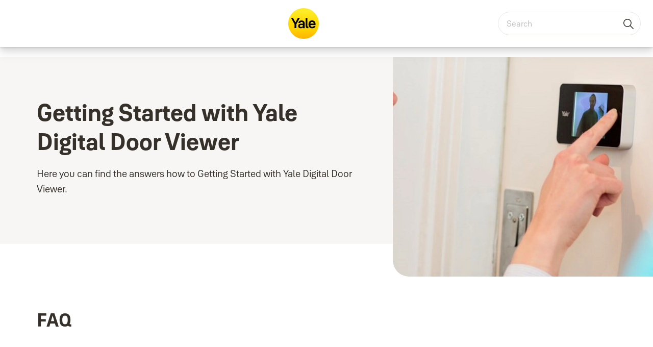

--- FILE ---
content_type: text/html; charset=utf-8
request_url: https://www.yalehome.com/si/en/support/product-support/other-product-info/yale-digital-door-viewer/getting-started
body_size: 30705
content:
<!DOCTYPE html><html lang="en" class="navigation-header   dropdown full-width solid " style="--device-mobile: 360px; --device-mobile-lg: 576px; --device-tablet: 768px; --device-tablet-lg: 1024px; --device-laptop: 1280px; --device-laptop-lg: 1440px; --device-desktop: 1920px; --device-desktop-lg: 2560px; --grid-extended-max-width: 2288px; --topPaddingLocalizationBar: 0px; --vh: 7.32px;"><head>
  
  <meta name="viewport" content="width=device-width, initial-scale=1">

  <link rel="preconnect" href="https://gw-assets.assaabloy.com/">

  <meta charset="UTF-8">
  <link rel="icon" href="https://www.yalehome.com/logo/Yale_Logo_Primary_Small_RGB.ico">
  <title>Getting Started with Yale Digital Door Viewer | Support | Yale</title>
  <meta property="version" content="a72ac4b">
  <meta property="og:type" content="website">
  <meta property="og:title" content="Getting Started with Yale Digital Door Viewer | Support">
  
    <meta name="description" content="Support for Getting started with your smart product from Yale. Here you will find answers to frequently asked questions, manuals and videos.">
    <meta property="og:description" content="Support for Getting started with your smart product from Yale. Here you will find answers to frequently asked questions, manuals and videos.">
  
  <meta property="og:image" content="https://gw-assets.assaabloy.com/is/image/assaabloy/yale-view-door_woman-looking_16x9">
  
    <meta property="og:url" content="https://www.yalehome.com/si/en/support/product-support/other-product-info/yale-digital-door-viewer/getting-started">
  
  
  <meta name="template" content="general-content-page">
  
  
    <meta name="robots" content="noindex">
    <meta name="AddSearchBot" content="index">
  
  
  
  
  <meta name="google-site-verification" content="1BOLW-IM4cuGb2aPYs57cxXmnGDNPYATRig89RLIJnE">

  
  <meta name="addsearch-custom-field" data-type="text" content="title=Getting Started with Yale Digital Door Viewer | Support">
  <meta name="addsearch-custom-field" data-type="text" content="market_name=si">
  <meta name="addsearch-custom-field" data-type="text" content="language_name=en">
  <meta name="addsearch-custom-field" data-type="text" content="content_category=page">
  

  
  
    <link rel="canonical" href="https://www.yalehome.com/si/en/support/product-support/other-product-info/yale-digital-door-viewer/getting-started">
    
      <link rel="alternate" hreflang="ro-ro" href="https://www.yalehome.com/ro/ro/support/product-support/other-product-info/yale-digital-door-viewer/getting-started">
    
      <link rel="alternate" hreflang="nl-be" href="https://www.yalehome.com/be/nl/support/product-support/other-product-info/yale-digital-door-viewer/getting-started">
    
      <link rel="alternate" hreflang="pl-pl" href="https://www.yalehome.com/pl/pl/support/product-support/other-product-info/yale-digital-door-viewer/getting-started">
    
      <link rel="alternate" hreflang="en-bg" href="https://www.yalehome.com/bg/en/support/product-support/other-product-info/yale-digital-door-viewer/getting-started">
    
      <link rel="alternate" hreflang="hr-hr" href="https://www.yalehome.com/hr/hr/support/product-support/other-product-info/yale-digital-door-viewer/getting-started">
    
      <link rel="alternate" hreflang="cs-cz" href="https://www.yalehome.com/cz/cz/support/product-support/other-product-info/yale-digital-door-viewer/getting-started">
    
      <link rel="alternate" hreflang="en-hr" href="https://www.yalehome.com/hr/en/support/product-support/other-product-info/yale-digital-door-viewer/getting-started">
    
      <link rel="alternate" hreflang="bg-bg" href="https://www.yalehome.com/bg/bg/support/product-support/other-product-info/yale-digital-door-viewer/getting-started">
    
      <link rel="alternate" hreflang="fr-be" href="https://www.yalehome.com/be/fr/support/product-support/other-product-info/yale-digital-door-viewer/getting-started">
    
  


  
    
      <link rel="preload" as="image" fetchpriority="high" imagesrcset="https://gw-assets.assaabloy.com/is/image/assaabloy/yale-view-door_woman-looking_16x9:1x1?wid=2560&amp;hei=2560 1x,https://gw-assets.assaabloy.com/is/image/assaabloy/yale-view-door_woman-looking_16x9:1x1?wid=5000&amp;hei=5000 2x" href="https://gw-assets.assaabloy.com/is/image/assaabloy/yale-view-door_woman-looking_16x9:1x1?wid=2560&amp;hei=2560" media="(min-width: 1920px)">
    
      <link rel="preload" as="image" fetchpriority="high" imagesrcset="https://gw-assets.assaabloy.com/is/image/assaabloy/yale-view-door_woman-looking_16x9:1x1?wid=1920&amp;hei=1920 1x,https://gw-assets.assaabloy.com/is/image/assaabloy/yale-view-door_woman-looking_16x9:1x1?wid=3840&amp;hei=3840 2x,https://gw-assets.assaabloy.com/is/image/assaabloy/yale-view-door_woman-looking_16x9:1x1?wid=5000&amp;hei=5000 3x" href="https://gw-assets.assaabloy.com/is/image/assaabloy/yale-view-door_woman-looking_16x9:1x1?wid=1920&amp;hei=1920" media="(min-width: 1280px) and (max-width: 1919.9px)">
    
      <link rel="preload" as="image" fetchpriority="high" imagesrcset="https://gw-assets.assaabloy.com/is/image/assaabloy/yale-view-door_woman-looking_16x9:1x1?wid=1280&amp;hei=1280 1x, https://gw-assets.assaabloy.com/is/image/assaabloy/yale-view-door_woman-looking_16x9:1x1?wid=2560&amp;hei=2560 2x, https://gw-assets.assaabloy.com/is/image/assaabloy/yale-view-door_woman-looking_16x9:1x1?wid=3840&amp;hei=3840 3x" href="https://gw-assets.assaabloy.com/is/image/assaabloy/yale-view-door_woman-looking_16x9:1x1?wid=1280&amp;hei=1280" media="(min-width: 1024px) and (max-width: 1279.9px)">
    
      <link rel="preload" as="image" fetchpriority="high" imagesrcset="https://gw-assets.assaabloy.com/is/image/assaabloy/yale-view-door_woman-looking_16x9:1x1?wid=1024&amp;hei=1024 1x, https://gw-assets.assaabloy.com/is/image/assaabloy/yale-view-door_woman-looking_16x9:1x1?wid=2048&amp;hei=2048 2x, https://gw-assets.assaabloy.com/is/image/assaabloy/yale-view-door_woman-looking_16x9:1x1?wid=3072&amp;hei=3072 3x" href="https://gw-assets.assaabloy.com/is/image/assaabloy/yale-view-door_woman-looking_16x9:1x1?wid=1024&amp;hei=1024" media="(min-width: 768px) and (max-width: 1023.9px)">
    
      <link rel="preload" as="image" fetchpriority="high" imagesrcset="https://gw-assets.assaabloy.com/is/image/assaabloy/yale-view-door_woman-looking_16x9:1x1?wid=768&amp;hei=768 1x, https://gw-assets.assaabloy.com/is/image/assaabloy/yale-view-door_woman-looking_16x9:1x1?wid=1536&amp;hei=1536 2x, https://gw-assets.assaabloy.com/is/image/assaabloy/yale-view-door_woman-looking_16x9:1x1?wid=2304&amp;hei=2304 3x" href="https://gw-assets.assaabloy.com/is/image/assaabloy/yale-view-door_woman-looking_16x9:1x1?wid=768&amp;hei=768" media="(max-width: 767.9px)">
    
  

  
  
  <script>
    if (!window.onecms) {
      window.onecms = {
        config: {
          site: {
            fadeInComponents: true,
            chinaSite: false,
            name: 'yalehome.com',
            market: 'si',
            language: 'en',
            homePagePath: '/si/en',
            translationsUrl: '/rest/api/v1/translations.json/si/en',
            theme: 'assa-abloy-onecms.brand.theme.yale',
            enableSessionStorageCache: true,
            sessionStorageVersion: 1769001960356
          }
        },
        clientlibs: {}
      }
    }

    window.dataLayer = window.dataLayer || [];
    window.dataLayer.push({
  "googleAnalyticsTrackingId": "UA-17355825-1",
  "matomoSiteId": "290",
  "googleAnalytics4MeasurementId": "G-Z6BWGW4FTB",
  "googleAnalyticsTrackingIdMarket": "UA-273777731-1",
  "googleAnalytics4MeasurementIdMarket": "G-LJQ51N5P1S",
  "matomoSiteIdMarket": "471",
  "siteDivision": "00"
});
    window.onecms.clientlibs.vendorJsUrl = '/etc.clientlibs/assa-abloy-onecms/clientlibs-generated/webcomponents/gw-group-vendor.lc-c8758d0d91f0aa762e74306bf63e44bf-lc.js';
    window.onecms.clientlibs.cookieBannerId = '01924808-816d-7d9e-8b64-b934d28cbb53';
    window.onecms.clientlibs.enableSentry = false;
    window.onecms.clientlibs.sentrySampleRate = '0.5';
    window.onecms.clientlibs.sentryTracesSampleRate = 0.1;
    window.onecms.clientlibs.environment = 'prod';
    window.onecms.clientlibs.isPublish = true;
    window.onecms.clientlibs.centralGtmContainerId = 'GTM-WBWG4NJ';
    window.onecms.clientlibs.featureFlagDivisionGtmPublish = true;
    window.onecms.clientlibs.divisionGtmContainerId = 'GTM-P6G8W4L';
    window.onecms.clientlibs.trackingEnabled = true;
    window.onecms.clientlibs.pageTracked = true;
    window.onecms.clientlibs.videoViewerScriptUrl = "https://gw-assets.assaabloy.com/s7viewers/html5/js/VideoViewer.js";
    window.onecms.clientlibs.interactiveImageScriptUrl = "https://gw-assets.assaabloy.com/s7viewers/html5/js/InteractiveImage.js";
  </script>
  

  
  
    
  
    <script defer="" src="/etc.clientlibs/assa-abloy-onecms/clientlibs/onecms-script-loader.lc-a0ba371bb76eda5838d458b576137ed7-lc.min.js"></script>

  

  
  
  

  
  

  
  
    <link rel="stylesheet" href="/etc.clientlibs/assa-abloy-onecms/clientlibs-generated/themes/global.lc-29ccfeae8fd9bff7620687abbcd84cc2-lc.min.css" type="text/css">
<link rel="stylesheet" href="/etc.clientlibs/assa-abloy-onecms/clientlibs-generated/themes/yale.lc-5f0a03ed75a37f8b991a1e66560bbed4-lc.min.css" type="text/css">

  


  <style>
    :root{
  --font-family-body:Yale Solis;--font-family-heading:Yale Solis;
}

  </style>
  <style>
    
  </style>
  


  
  
  
    <link rel="stylesheet" href="/etc.clientlibs/assa-abloy-onecms/components/structure/page/v1/page/clientlibs/header-offset-ssr-variables.lc-af567384b6afc7df0896c6eff7f36e56-lc.min.css" type="text/css">

  


  

  
  
    <link rel="stylesheet" href="/etc.clientlibs/assa-abloy-onecms/components/content/webcomponents/gw-group-hero/v1/gw-group-hero/clientlibs/half-width.lc-05664f5c2b84edf6ac6d87a6ef6160b0-lc.min.css" type="text/css">

  


  
  

  

  



  
    <link rel="stylesheet" href="/etc.clientlibs/assa-abloy-onecms/clientlibs/grid.lc-5334516a308a40e7dd7b3c7a8ae96960-lc.min.css" type="text/css">

  


  
    
    

    

    
    
    

  

  
  <script src="https://www.yalehome.com/static-content/gw_geo_na/gw_geo_na_0fc124a5b26673800ce35b0a972a7a004b4cd131.js" type="text/javascript">
</script>


  <script type="application/ld+json">
    {"@context":"https://schema.org","@type":"BreadcrumbList","itemListElement":[{"position":1,"@type":"ListItem","name":"Home","item":"https://www.yalehome.com/si/en"},{"position":2,"@type":"ListItem","name":"Support","item":"https://www.yalehome.com/si/en/support"},{"position":3,"@type":"ListItem","name":"Products","item":"https://www.yalehome.com/si/en/support/product-support"},{"position":4,"@type":"ListItem","name":"Other Product Info","item":"https://www.yalehome.com/si/en/support/product-support/other-product-info"},{"position":5,"@type":"ListItem","name":"Yale Digital Door Viewer","item":"https://www.yalehome.com/si/en/support/product-support/other-product-info/yale-digital-door-viewer"},{"position":6,"@type":"ListItem","name":"Getting Started"}]}
  </script>
  
<script async="" src="/etc.clientlibs/assa-abloy-onecms/clientlibs-generated/webcomponents/gw-group-wc-dependencies/resources/_d.webcomponents-ce.js"></script><script async="" src="/etc.clientlibs/assa-abloy-onecms/clientlibs-generated/webcomponents/gw-group-wc-dependencies/resources/_e.custom-elements-es5-adapter.js"></script><style data-styled="active" data-styled-version="5.3.6"></style><style data-styled="active" data-styled-version="5.3.6"></style><style data-styled="active" data-styled-version="5.3.6"></style><style data-styled="active" data-styled-version="5.3.6"></style><style data-styled="active" data-styled-version="5.3.6"></style><style data-styled="active" data-styled-version="5.3.6"></style></head>
<body class="content-page page basicpage aa-light-theme" id="content-page-f4173f4167" data-theme="light">



  




  



  


    
        
            <div class="toast gw-group-toast">

<gw-group-toast id="gw-group-toast-22866cafd7" data-client-lib="/etc.clientlibs/assa-abloy-onecms/clientlibs-generated/webcomponents/gw-group-toast.lc-187d3936fc18dfe367e4db98bd23bfa1-lc.js"><div data-addsearch="exclude" aria-disabled="true" aria-label="" class="styles__Toast-sc-6j63c8-1 jFzVqZ toast-message-wrapper"><div data-addsearch="exclude" class="styles__Text-sc-6j63c8-0 bVYyKt label-sm"></div></div></gw-group-toast>


</div>

        
    
        
            <div class="header header-includer"><div class="site-header">
  <div class="site-header--nav-bar">
  



  <gw-group-nav-header data-client-lib="/etc.clientlibs/assa-abloy-onecms/clientlibs-generated/webcomponents/gw-group-nav-header.lc-1d92492a3819d9c9ef5f46563e374d3d-lc.js" content="[base64]"><header class="styles__Header-sc-z2fkzf-4 gFclYc"><div id="a11y-skip-link" tabindex="0"><a href="#a11y-skip-link-target" class="styles__SkipLink-sc-z2fkzf-3 gsFJOs">jumpToMainContent</a></div><section class="styles__Topbar-sc-1hzxovh-1 fNrAVc topbar"><div class="styles__Wrapper-sc-1hzxovh-2 eOsgwv topbar-wrapper"><nav aria-label="Top menu" class="styles__TopbarNav-sc-1hzxovh-3 DPWBm"><ul class="styles__Links-sc-1hzxovh-0 chaFiX"><li><div class="button aem-ie__cta"><a class="styles__Button-sc-18sij4a-0 hSqJBv label-sm" aria-label="Sustainability" id="5c174233-0235-4587-a82b-76ea4ddfaeca" role="link" href="https://www.assaabloy.com/group/en/sustainability" target="_blank" rel="noopener noreferrer" data-variant="text"><span id="0d012995-b2ac-4e73-9ec1-8fe0a4125a36" class="styles__Label-sc-18sij4a-1 fcDSKM label-sm ">Sustainability</span><svg class="styles__Icon-sc-1u0rbjk-0 fivoSa external " role="img" width="24" height="24" viewBox="0 0 24 24" fill="none" xmlns="http://www.w3.org/2000/svg" aria-label="New window"><path d="M16.1217 21H5.83016C5.07888 21 4.36877 20.7019 3.83361 20.1674C3.29845 19.6328 3 18.9235 3 18.1731V7.89324C3 7.14281 3.29845 6.4335 3.83361 5.89895C4.36877 5.3644 5.07888 5.06628 5.83016 5.06628H12.0051C12.427 5.06628 12.7769 5.4158 12.7769 5.83727C12.7769 6.25874 12.427 6.60826 12.0051 6.60826H5.83016C5.49054 6.60826 5.16121 6.7419 4.92451 6.98861C4.6878 7.23533 4.54372 7.554 4.54372 7.89324V18.1731C4.54372 18.5123 4.67751 18.8413 4.92451 19.0777C5.1715 19.3141 5.49054 19.4581 5.83016 19.4581H16.1217C16.4613 19.4581 16.7906 19.3244 17.0273 19.0777C17.264 18.831 17.4081 18.5123 17.4081 18.1731V12.0052C17.4081 11.5837 17.758 11.2342 18.18 11.2342C18.6019 11.2342 18.9518 11.5837 18.9518 12.0052V18.1731C18.9518 18.9235 18.6534 19.6328 18.1182 20.1674C17.583 20.7019 16.8729 21 16.1217 21Z" fill="#1A1A1A"></path><path d="M20.9483 3.48315C20.866 3.29812 20.7219 3.14392 20.5264 3.06168C20.4338 3.02056 20.3308 3 20.2279 3H15.0822C14.6602 3 14.3103 3.34951 14.3103 3.77099C14.3103 4.19246 14.6602 4.54198 15.0822 4.54198H18.3652L10.4201 12.478C10.1217 12.7761 10.1217 13.2696 10.4201 13.5677C10.5745 13.7219 10.77 13.7938 10.9656 13.7938C11.1611 13.7938 11.3567 13.7219 11.511 13.5677L19.4561 5.63164V8.9109C19.4561 9.33238 19.806 9.68189 20.2279 9.68189C20.6499 9.68189 20.9998 9.33238 20.9998 8.9109V3.78127C20.9998 3.67847 20.9792 3.58595 20.938 3.48315H20.9483Z" fill="#1A1A1A"></path></svg></a></div></li><li><div class="button aem-ie__cta"><a class="styles__Button-sc-18sij4a-0 hSqJBv label-sm" aria-label="Career" id="59e487ed-8518-4e7c-aa1a-0939b36b08b0" role="link" href="https://www.assaabloy.com/career/en" target="_blank" rel="noopener noreferrer" data-variant="text"><span id="f03f1834-a9dd-484d-a11f-817e2e38b483" class="styles__Label-sc-18sij4a-1 fcDSKM label-sm ">Career</span><svg class="styles__Icon-sc-1u0rbjk-0 fivoSa external " role="img" width="24" height="24" viewBox="0 0 24 24" fill="none" xmlns="http://www.w3.org/2000/svg" aria-label="New window"><path d="M16.1217 21H5.83016C5.07888 21 4.36877 20.7019 3.83361 20.1674C3.29845 19.6328 3 18.9235 3 18.1731V7.89324C3 7.14281 3.29845 6.4335 3.83361 5.89895C4.36877 5.3644 5.07888 5.06628 5.83016 5.06628H12.0051C12.427 5.06628 12.7769 5.4158 12.7769 5.83727C12.7769 6.25874 12.427 6.60826 12.0051 6.60826H5.83016C5.49054 6.60826 5.16121 6.7419 4.92451 6.98861C4.6878 7.23533 4.54372 7.554 4.54372 7.89324V18.1731C4.54372 18.5123 4.67751 18.8413 4.92451 19.0777C5.1715 19.3141 5.49054 19.4581 5.83016 19.4581H16.1217C16.4613 19.4581 16.7906 19.3244 17.0273 19.0777C17.264 18.831 17.4081 18.5123 17.4081 18.1731V12.0052C17.4081 11.5837 17.758 11.2342 18.18 11.2342C18.6019 11.2342 18.9518 11.5837 18.9518 12.0052V18.1731C18.9518 18.9235 18.6534 19.6328 18.1182 20.1674C17.583 20.7019 16.8729 21 16.1217 21Z" fill="#1A1A1A"></path><path d="M20.9483 3.48315C20.866 3.29812 20.7219 3.14392 20.5264 3.06168C20.4338 3.02056 20.3308 3 20.2279 3H15.0822C14.6602 3 14.3103 3.34951 14.3103 3.77099C14.3103 4.19246 14.6602 4.54198 15.0822 4.54198H18.3652L10.4201 12.478C10.1217 12.7761 10.1217 13.2696 10.4201 13.5677C10.5745 13.7219 10.77 13.7938 10.9656 13.7938C11.1611 13.7938 11.3567 13.7219 11.511 13.5677L19.4561 5.63164V8.9109C19.4561 9.33238 19.806 9.68189 20.2279 9.68189C20.6499 9.68189 20.9998 9.33238 20.9998 8.9109V3.78127C20.9998 3.67847 20.9792 3.58595 20.938 3.48315H20.9483Z" fill="#1A1A1A"></path></svg></a></div></li></ul></nav><div class="styles__LocationSwitcher-sc-1v1boy1-0 kWNxfc"><button mode="topbar" aria-label="Slovenia" class="styles__MarketsModalButton-sc-xgurc4-3 hqEEXv label-sm"><svg role="img" class="styles__Icon-sc-1u0rbjk-0 fivoSa" width="24" height="24" viewBox="0 0 24 24" xmlns="http://www.w3.org/2000/svg" aria-hidden="true" aria-label="Market"><path fill-rule="evenodd" clip-rule="evenodd" d="M11.3102 2.27441C11.4071 2.24909 11.5089 2.24308 11.6093 2.25782C11.7392 2.25262 11.8695 2.25 12 2.25C12.1305 2.25 12.2608 2.25262 12.3907 2.25782C12.4911 2.24308 12.5929 2.24909 12.6898 2.27441C15.0236 2.43985 17.2291 3.44051 18.8943 5.10571C20.7228 6.93419 21.75 9.41414 21.75 12C21.75 13.2804 21.4978 14.5482 21.0078 15.7312C20.5178 16.9141 19.7997 17.9889 18.8943 18.8943C17.9889 19.7997 16.9141 20.5178 15.7312 21.0078C14.7612 21.4096 13.7342 21.6515 12.6899 21.7256C12.593 21.7509 12.4911 21.7569 12.3906 21.7422C12.2606 21.7474 12.1304 21.75 12 21.75C11.8696 21.75 11.7394 21.7474 11.6094 21.7422C11.5089 21.7569 11.407 21.7509 11.3101 21.7256C10.2658 21.6515 9.23879 21.4096 8.26884 21.0078C7.08591 20.5178 6.01108 19.7997 5.10571 18.8943C4.20034 17.9889 3.48216 16.9141 2.99217 15.7312C2.50219 14.5482 2.25 13.2804 2.25 12C2.25 9.41414 3.27723 6.93419 5.10571 5.10571C6.77091 3.44051 8.97643 2.43985 11.3102 2.27441ZM11.922 20.2496C11.0933 18.8434 10.4846 17.326 10.1108 15.75H13.8892C13.5154 17.326 12.9067 18.8434 12.078 20.2496C12.052 20.2499 12.026 20.25 12 20.25C11.974 20.25 11.948 20.2499 11.922 20.2496ZM13.9096 20.0259C14.3345 19.9248 14.7517 19.7899 15.1571 19.622C16.1581 19.2074 17.0675 18.5997 17.8336 17.8336C18.4455 17.2217 18.9564 16.5184 19.3485 15.75H15.4271C15.1069 17.2314 14.5976 18.6688 13.9096 20.0259ZM15.6846 14.25H19.9373C20.1443 13.5195 20.25 12.7624 20.25 12C20.25 11.2323 20.143 10.4757 19.9373 9.75H15.6846C15.7797 10.4937 15.8278 11.2451 15.8278 12C15.8278 12.7549 15.7797 13.5063 15.6846 14.25ZM15.4271 8.25H19.3485C18.9593 7.48737 18.4503 6.78308 17.8336 6.16637C16.745 5.07769 15.3833 4.3247 13.9096 3.97402C14.5976 5.33119 15.1069 6.76856 15.4271 8.25ZM12.078 3.75037C12.9067 5.15662 13.5154 6.67405 13.8892 8.25H10.1108C10.4846 6.67405 11.0933 5.15662 11.922 3.75037C11.948 3.75012 11.974 3.75 12 3.75C12.026 3.75 12.052 3.75012 12.078 3.75037ZM10.0904 3.97402C8.61666 4.3247 7.25505 5.07769 6.16637 6.16637C5.54966 6.78308 5.04068 7.48737 4.65152 8.25H8.57285C8.89307 6.76856 9.40236 5.33119 10.0904 3.97402ZM8.31538 9.75H4.06273C3.857 10.4757 3.75 11.2323 3.75 12C3.75 12.7624 3.85566 13.5195 4.06275 14.25H8.31538C8.22034 13.5063 8.1722 12.7549 8.1722 12C8.1722 11.2451 8.22034 10.4937 8.31538 9.75ZM9.82872 14.25H14.1713C14.2751 13.5072 14.3278 12.7555 14.3278 12C14.3278 11.2445 14.2751 10.4928 14.1713 9.75H9.82872C9.72487 10.4928 9.6722 11.2445 9.6722 12C9.6722 12.7555 9.72487 13.5072 9.82872 14.25ZM8.57285 15.75C8.89306 17.2314 9.40235 18.6688 10.0904 20.0259C9.66546 19.9248 9.24827 19.7899 8.84286 19.622C7.84193 19.2074 6.93245 18.5997 6.16637 17.8336C5.55448 17.2217 5.04364 16.5184 4.65153 15.75H8.57285Z" fill="#1A1A1A"></path></svg><div class="styles__MarketsModalButtonLabelContainer-sc-xgurc4-4 iOKlvY"><span mode="topbar" class="styles__PrimaryLabel-sc-xgurc4-1 dvPYJV">Slovenia</span><span mode="topbar" role="presentation" class="styles__MidDot-sc-xgurc4-0 rkdVJ">·</span><span mode="topbar" class="styles__SecondaryLabel-sc-xgurc4-2 brOMwg">English</span></div></button></div></div></section><div class="styles__Wrapper-sc-z2fkzf-0 gRutnU"><section class="styles__PrimaryNavigation-sc-z2fkzf-1 dEmSaK primary-navigation"><div class="styles__Navigation-sc-x3fycp-0 bWUyaF nav-bar__navigation"><div class="styles__Menu-sc-x3fycp-1 gjkLMg"><button id="gw-group-nav-menu" aria-expanded="false" tabindex="0" class="styles__HamburgerButton-sc-gappku-0 hzYBsL hamburger-menu-button label-md" aria-haspopup="true" aria-controls="hamburger-menu"><div class="styles__HamburgerIcon-sc-gappku-2 ixNEML  hamburger-menu-button" role="presentation"><span class="hamburger-menu-button"></span><span class="hamburger-menu-button"></span><span class="hamburger-menu-button"></span></div><label class="styles__MenuLabel-sc-gappku-1 dtXmzD hamburger-menu-button sr-only">Menu</label></button><nav aria-label="Main menu" class="styles__TopNavigation-sc-khrlvi-1 ksMHTH"></nav></div><div hidden="" style="position: absolute; pointer-events: none; z-index: 999; opacity: 0; transform: translateY(-16px); overflow: hidden;"><div id="hamburger-menu" class="styles__HamburgerMenu-sc-1k5lid8-0 fGXaOn"><nav aria-labelledby="gw-group-nav-menu" class="styles__HamburgerNavigation-sc-1k5lid8-1 gblgCQ"><div class="styles__MobileNavigation-sc-1krcsdf-0 iVcejX"><div id="mobile-subnavigation-menu-84790f2de5" class="styles__SubNavigation-sc-1m33sy9-0 kyWyHs"><div class="button aem-ie__cta"><button class="styles__Button-sc-18sij4a-0 bMXnuW styles__BackButton-sc-1m33sy9-1 jIUdFH label-lg" aria-label="Return" id="48957a50-1bae-40e1-945e-62c23d863782" role="button" data-variant="default"><svg role="presentation" class="styles__Icon-sc-1u0rbjk-0 fivoSa leading-icon external " width="24" height="24" viewBox="0 0 24 24" fill="none" xmlns="http://www.w3.org/2000/svg"><path d="M13.0323 19.0001C12.8361 19.0001 12.64 18.9275 12.4852 18.7719C12.1858 18.4711 12.1858 17.9732 12.4852 17.6724L17.3574 12.7767H4.77419C4.35097 12.7767 4 12.424 4 11.9988C4 11.5735 4.35097 11.2208 4.77419 11.2208H17.3574L12.4852 6.32512C12.1858 6.02432 12.1858 5.52645 12.4852 5.22566C12.7845 4.92486 13.28 4.92486 13.5794 5.22566L19.7729 11.449C19.8452 11.5216 19.9071 11.6046 19.9381 11.698C19.9794 11.7913 20 11.895 20 11.9988C20 12.1025 19.9794 12.2062 19.9381 12.2996C19.8968 12.3929 19.8452 12.4759 19.7729 12.5485L13.5794 18.7719C13.4245 18.9275 13.2284 19.0001 13.0323 19.0001Z" fill="#1A1A1A"></path></svg><span id="1e7f5762-caa6-43de-8101-19879427b4dc" class="styles__Label-sc-18sij4a-1 jKMGzI styles__BackButton-sc-1m33sy9-1 jIUdFH label-lg ">Return</span></button></div><div class="styles__Menu-sc-1m33sy9-2 hpOFDI"><nav class="styles__TreeNavigation-sc-16eevtj-0 cpUXTX"><ul class="styles__List-sc-16eevtj-1 eJajLR"><li class="styles__ListItem-sc-16eevtj-2 jdnPIG"><div class="button aem-ie__cta"><a class="styles__Button-sc-18sij4a-0 hSUEYJ label-md" aria-label="Contact us" id="33f9c89e-fca8-4338-9fbf-7691eb532bf1" role="link" href="https://www.yalehome.com/si/en/support/contact-us" target="_self" rel="" tabindex="0" data-variant="text"><span id="f03ac4e2-9e0a-44ae-88c2-9f2ca6338359" class="styles__Label-sc-18sij4a-1 fcDSKM label-md ">Contact us</span><svg role="presentation" class="styles__Icon-sc-1u0rbjk-0 fivoSa  " width="24" height="24" viewBox="0 0 24 24" fill="none" xmlns="http://www.w3.org/2000/svg"><path d="M13.0323 19.0001C12.8361 19.0001 12.64 18.9275 12.4852 18.7719C12.1858 18.4711 12.1858 17.9732 12.4852 17.6724L17.3574 12.7767H4.77419C4.35097 12.7767 4 12.424 4 11.9988C4 11.5735 4.35097 11.2208 4.77419 11.2208H17.3574L12.4852 6.32512C12.1858 6.02432 12.1858 5.52645 12.4852 5.22566C12.7845 4.92486 13.28 4.92486 13.5794 5.22566L19.7729 11.449C19.8452 11.5216 19.9071 11.6046 19.9381 11.698C19.9794 11.7913 20 11.895 20 11.9988C20 12.1025 19.9794 12.2062 19.9381 12.2996C19.8968 12.3929 19.8452 12.4759 19.7729 12.5485L13.5794 18.7719C13.4245 18.9275 13.2284 19.0001 13.0323 19.0001Z" fill="#1A1A1A"></path></svg></a></div></li><li class="styles__ListItem-sc-16eevtj-2 ecezKi label-md"><div class="styles__Foldout-sc-1ar05l2-1 dBIzLS"><div class="styles__FoldoutButton-sc-1ar05l2-2 efCIZc" tabindex="-1"><div class="styles__Head-sc-1ar05l2-3 jMCmqo"><div class="styles__Title-sc-1ar05l2-0 jFQhGF"><a href="https://www.yalehome.com/si/en/support/general-info-faq" aria-label="General Info and FAQ" tabindex="0" aria-current="page">General Info and FAQ</a></div><button tabindex="0" aria-label="General Info and FAQ" aria-expanded="false" aria-controls="cf0840b5-8ba5-4d69-93fd-44e4f264429b" class="styles__FoldoutButtonIconWrapper-sc-1ar05l2-5 jvpuXd"><div class="sc-gswNZR gHFcqk"><svg role="presentation" class="styles__Icon-sc-1u0rbjk-0 fivoSa chevron " width="24" height="24" viewBox="0 0 24 24" fill="none" xmlns="http://www.w3.org/2000/svg"><path d="M12 15C12.1971 15 12.3942 14.9346 12.5498 14.7946L18.7744 9.19273C19.0752 8.92197 19.0752 8.47382 18.7744 8.20307C18.4735 7.93231 17.9755 7.93231 17.6747 8.20307L12 13.3101L6.32531 8.20307C6.02445 7.93231 5.52649 7.93231 5.22564 8.20307C4.92479 8.47382 4.92479 8.92197 5.22564 9.19273L11.4502 14.7946C11.6058 14.9346 11.8029 15 12 15Z" fill="#1A1A1A"></path></svg></div></button></div></div><div class="sc-bcXHqe lgpqxq" style="height: 0px;"><ul class="styles__List-sc-16eevtj-1 eJajLR"><li class="styles__ListItem-sc-16eevtj-2 ecezKi"><div class="button aem-ie__cta"><a class="styles__Button-sc-18sij4a-0 hSUEYJ label-sm" aria-label="Updating Lock Firmware" id="d02e50d8-1bdc-48f8-90a0-346c412b2d68" role="link" href="https://www.yalehome.com/si/en/support/general-info-faq/updating-lock-firmware" target="_self" rel="" tabindex="-1" data-variant="text"><span id="5c03299e-d45f-4831-b400-74ff88d3a095" class="styles__Label-sc-18sij4a-1 fcDSKM label-sm ">Updating Lock Firmware</span><svg role="presentation" class="styles__Icon-sc-1u0rbjk-0 fivoSa  " width="24" height="24" viewBox="0 0 24 24" fill="none" xmlns="http://www.w3.org/2000/svg"><path d="M13.0323 19.0001C12.8361 19.0001 12.64 18.9275 12.4852 18.7719C12.1858 18.4711 12.1858 17.9732 12.4852 17.6724L17.3574 12.7767H4.77419C4.35097 12.7767 4 12.424 4 11.9988C4 11.5735 4.35097 11.2208 4.77419 11.2208H17.3574L12.4852 6.32512C12.1858 6.02432 12.1858 5.52645 12.4852 5.22566C12.7845 4.92486 13.28 4.92486 13.5794 5.22566L19.7729 11.449C19.8452 11.5216 19.9071 11.6046 19.9381 11.698C19.9794 11.7913 20 11.895 20 11.9988C20 12.1025 19.9794 12.2062 19.9381 12.2996C19.8968 12.3929 19.8452 12.4759 19.7729 12.5485L13.5794 18.7719C13.4245 18.9275 13.2284 19.0001 13.0323 19.0001Z" fill="#1A1A1A"></path></svg></a></div></li></ul></div></div></li><li class="styles__ListItem-sc-16eevtj-2 ecezKi label-md"><div class="styles__Foldout-sc-1ar05l2-1 dBIzLS"><div class="styles__FoldoutButton-sc-1ar05l2-2 efCIZc" tabindex="-1"><div class="styles__Head-sc-1ar05l2-3 jMCmqo"><div class="styles__Title-sc-1ar05l2-0 jFQhGF"><a href="https://www.yalehome.com/si/en/support/videos" aria-label="Videos" tabindex="0" aria-current="page">Videos</a></div><button tabindex="0" aria-label="Videos" aria-expanded="false" aria-controls="71fc4e30-9b0e-44f2-a2e6-b8235f681ae6" class="styles__FoldoutButtonIconWrapper-sc-1ar05l2-5 jvpuXd"><div class="sc-gswNZR gHFcqk"><svg role="presentation" class="styles__Icon-sc-1u0rbjk-0 fivoSa chevron " width="24" height="24" viewBox="0 0 24 24" fill="none" xmlns="http://www.w3.org/2000/svg"><path d="M12 15C12.1971 15 12.3942 14.9346 12.5498 14.7946L18.7744 9.19273C19.0752 8.92197 19.0752 8.47382 18.7744 8.20307C18.4735 7.93231 17.9755 7.93231 17.6747 8.20307L12 13.3101L6.32531 8.20307C6.02445 7.93231 5.52649 7.93231 5.22564 8.20307C4.92479 8.47382 4.92479 8.92197 5.22564 9.19273L11.4502 14.7946C11.6058 14.9346 11.8029 15 12 15Z" fill="#1A1A1A"></path></svg></div></button></div></div><div class="sc-bcXHqe lgpqxq" style="height: 0px;"><ul class="styles__List-sc-16eevtj-1 eJajLR"><li class="styles__ListItem-sc-16eevtj-2 ecezKi"><div class="button aem-ie__cta"><a class="styles__Button-sc-18sij4a-0 hSUEYJ label-sm" aria-label="Smart Alarms" id="ffad01df-48c4-45db-a067-31e8f5ef1c58" role="link" href="https://www.yalehome.com/si/en/support/videos/smart-alarms" target="_self" rel="" tabindex="-1" data-variant="text"><span id="f035e920-025d-4dd1-a23e-4eba5ad16f02" class="styles__Label-sc-18sij4a-1 fcDSKM label-sm ">Smart Alarms</span><svg role="presentation" class="styles__Icon-sc-1u0rbjk-0 fivoSa  " width="24" height="24" viewBox="0 0 24 24" fill="none" xmlns="http://www.w3.org/2000/svg"><path d="M13.0323 19.0001C12.8361 19.0001 12.64 18.9275 12.4852 18.7719C12.1858 18.4711 12.1858 17.9732 12.4852 17.6724L17.3574 12.7767H4.77419C4.35097 12.7767 4 12.424 4 11.9988C4 11.5735 4.35097 11.2208 4.77419 11.2208H17.3574L12.4852 6.32512C12.1858 6.02432 12.1858 5.52645 12.4852 5.22566C12.7845 4.92486 13.28 4.92486 13.5794 5.22566L19.7729 11.449C19.8452 11.5216 19.9071 11.6046 19.9381 11.698C19.9794 11.7913 20 11.895 20 11.9988C20 12.1025 19.9794 12.2062 19.9381 12.2996C19.8968 12.3929 19.8452 12.4759 19.7729 12.5485L13.5794 18.7719C13.4245 18.9275 13.2284 19.0001 13.0323 19.0001Z" fill="#1A1A1A"></path></svg></a></div></li><li class="styles__ListItem-sc-16eevtj-2 ecezKi"><div class="button aem-ie__cta"><a class="styles__Button-sc-18sij4a-0 hSUEYJ label-sm" aria-label="Yale Linus® Smart Lock" id="59776fdb-f21a-434e-827f-e8c0428ddc47" role="link" href="https://www.yalehome.com/si/en/support/videos/yale-linus" target="_self" rel="" tabindex="-1" data-variant="text"><span id="deaa7bde-485c-48f2-a42a-1eeb19c5a043" class="styles__Label-sc-18sij4a-1 fcDSKM label-sm ">Yale Linus<sup>®</sup> Smart Lock</span><svg role="presentation" class="styles__Icon-sc-1u0rbjk-0 fivoSa  " width="24" height="24" viewBox="0 0 24 24" fill="none" xmlns="http://www.w3.org/2000/svg"><path d="M13.0323 19.0001C12.8361 19.0001 12.64 18.9275 12.4852 18.7719C12.1858 18.4711 12.1858 17.9732 12.4852 17.6724L17.3574 12.7767H4.77419C4.35097 12.7767 4 12.424 4 11.9988C4 11.5735 4.35097 11.2208 4.77419 11.2208H17.3574L12.4852 6.32512C12.1858 6.02432 12.1858 5.52645 12.4852 5.22566C12.7845 4.92486 13.28 4.92486 13.5794 5.22566L19.7729 11.449C19.8452 11.5216 19.9071 11.6046 19.9381 11.698C19.9794 11.7913 20 11.895 20 11.9988C20 12.1025 19.9794 12.2062 19.9381 12.2996C19.8968 12.3929 19.8452 12.4759 19.7729 12.5485L13.5794 18.7719C13.4245 18.9275 13.2284 19.0001 13.0323 19.0001Z" fill="#1A1A1A"></path></svg></a></div></li><li class="styles__ListItem-sc-16eevtj-2 ecezKi"><div class="button aem-ie__cta"><a class="styles__Button-sc-18sij4a-0 hSUEYJ label-sm" aria-label="Yale ENTR® Smart Lock" id="d697c72b-1917-46c0-8df7-cca6265762e5" role="link" href="https://www.yalehome.com/si/en/support/videos/yale-entr" target="_self" rel="" tabindex="-1" data-variant="text"><span id="c35a0a16-7cfc-4ceb-84f7-2f7ff40d69dc" class="styles__Label-sc-18sij4a-1 fcDSKM label-sm ">Yale ENTR<sup>®</sup> Smart Lock</span><svg role="presentation" class="styles__Icon-sc-1u0rbjk-0 fivoSa  " width="24" height="24" viewBox="0 0 24 24" fill="none" xmlns="http://www.w3.org/2000/svg"><path d="M13.0323 19.0001C12.8361 19.0001 12.64 18.9275 12.4852 18.7719C12.1858 18.4711 12.1858 17.9732 12.4852 17.6724L17.3574 12.7767H4.77419C4.35097 12.7767 4 12.424 4 11.9988C4 11.5735 4.35097 11.2208 4.77419 11.2208H17.3574L12.4852 6.32512C12.1858 6.02432 12.1858 5.52645 12.4852 5.22566C12.7845 4.92486 13.28 4.92486 13.5794 5.22566L19.7729 11.449C19.8452 11.5216 19.9071 11.6046 19.9381 11.698C19.9794 11.7913 20 11.895 20 11.9988C20 12.1025 19.9794 12.2062 19.9381 12.2996C19.8968 12.3929 19.8452 12.4759 19.7729 12.5485L13.5794 18.7719C13.4245 18.9275 13.2284 19.0001 13.0323 19.0001Z" fill="#1A1A1A"></path></svg></a></div></li><li class="styles__ListItem-sc-16eevtj-2 ecezKi"><div class="button aem-ie__cta"><a class="styles__Button-sc-18sij4a-0 hSUEYJ label-sm" aria-label="Smart Cameras" id="8e7c5bcd-3cd4-4a22-a394-a0604e87c877" role="link" href="https://www.yalehome.com/si/en/support/videos/smart-cameras" target="_self" rel="" tabindex="-1" data-variant="text"><span id="e63ce0de-bd18-42a9-ac9f-7a8b11b44d77" class="styles__Label-sc-18sij4a-1 fcDSKM label-sm ">Smart Cameras</span><svg role="presentation" class="styles__Icon-sc-1u0rbjk-0 fivoSa  " width="24" height="24" viewBox="0 0 24 24" fill="none" xmlns="http://www.w3.org/2000/svg"><path d="M13.0323 19.0001C12.8361 19.0001 12.64 18.9275 12.4852 18.7719C12.1858 18.4711 12.1858 17.9732 12.4852 17.6724L17.3574 12.7767H4.77419C4.35097 12.7767 4 12.424 4 11.9988C4 11.5735 4.35097 11.2208 4.77419 11.2208H17.3574L12.4852 6.32512C12.1858 6.02432 12.1858 5.52645 12.4852 5.22566C12.7845 4.92486 13.28 4.92486 13.5794 5.22566L19.7729 11.449C19.8452 11.5216 19.9071 11.6046 19.9381 11.698C19.9794 11.7913 20 11.895 20 11.9988C20 12.1025 19.9794 12.2062 19.9381 12.2996C19.8968 12.3929 19.8452 12.4759 19.7729 12.5485L13.5794 18.7719C13.4245 18.9275 13.2284 19.0001 13.0323 19.0001Z" fill="#1A1A1A"></path></svg></a></div></li><li class="styles__ListItem-sc-16eevtj-2 ecezKi"><div class="button aem-ie__cta"><a class="styles__Button-sc-18sij4a-0 hSUEYJ label-sm" aria-label="General tips" id="b07e72df-c478-4555-bf97-dfa6f35d5401" role="link" href="https://www.yalehome.com/si/en/support/videos/general-tips" target="_self" rel="" tabindex="-1" data-variant="text"><span id="2c2dd814-4a89-4846-ab79-20e0ec2f84cf" class="styles__Label-sc-18sij4a-1 fcDSKM label-sm ">General tips</span><svg role="presentation" class="styles__Icon-sc-1u0rbjk-0 fivoSa  " width="24" height="24" viewBox="0 0 24 24" fill="none" xmlns="http://www.w3.org/2000/svg"><path d="M13.0323 19.0001C12.8361 19.0001 12.64 18.9275 12.4852 18.7719C12.1858 18.4711 12.1858 17.9732 12.4852 17.6724L17.3574 12.7767H4.77419C4.35097 12.7767 4 12.424 4 11.9988C4 11.5735 4.35097 11.2208 4.77419 11.2208H17.3574L12.4852 6.32512C12.1858 6.02432 12.1858 5.52645 12.4852 5.22566C12.7845 4.92486 13.28 4.92486 13.5794 5.22566L19.7729 11.449C19.8452 11.5216 19.9071 11.6046 19.9381 11.698C19.9794 11.7913 20 11.895 20 11.9988C20 12.1025 19.9794 12.2062 19.9381 12.2996C19.8968 12.3929 19.8452 12.4759 19.7729 12.5485L13.5794 18.7719C13.4245 18.9275 13.2284 19.0001 13.0323 19.0001Z" fill="#1A1A1A"></path></svg></a></div></li><li class="styles__ListItem-sc-16eevtj-2 ecezKi"><div class="button aem-ie__cta"><a class="styles__Button-sc-18sij4a-0 hSUEYJ label-sm" aria-label="Other Products" id="3941686b-12ae-4190-b320-593364e50e61" role="link" href="https://www.yalehome.com/si/en/support/videos/other-products" target="_self" rel="" tabindex="-1" data-variant="text"><span id="655ce31b-5d1c-43fe-b899-467fd45472ce" class="styles__Label-sc-18sij4a-1 fcDSKM label-sm ">Other Products</span><svg role="presentation" class="styles__Icon-sc-1u0rbjk-0 fivoSa  " width="24" height="24" viewBox="0 0 24 24" fill="none" xmlns="http://www.w3.org/2000/svg"><path d="M13.0323 19.0001C12.8361 19.0001 12.64 18.9275 12.4852 18.7719C12.1858 18.4711 12.1858 17.9732 12.4852 17.6724L17.3574 12.7767H4.77419C4.35097 12.7767 4 12.424 4 11.9988C4 11.5735 4.35097 11.2208 4.77419 11.2208H17.3574L12.4852 6.32512C12.1858 6.02432 12.1858 5.52645 12.4852 5.22566C12.7845 4.92486 13.28 4.92486 13.5794 5.22566L19.7729 11.449C19.8452 11.5216 19.9071 11.6046 19.9381 11.698C19.9794 11.7913 20 11.895 20 11.9988C20 12.1025 19.9794 12.2062 19.9381 12.2996C19.8968 12.3929 19.8452 12.4759 19.7729 12.5485L13.5794 18.7719C13.4245 18.9275 13.2284 19.0001 13.0323 19.0001Z" fill="#1A1A1A"></path></svg></a></div></li><li class="styles__ListItem-sc-16eevtj-2 ecezKi"><div class="button aem-ie__cta"><a class="styles__Button-sc-18sij4a-0 hSUEYJ label-sm" aria-label="Yale Smart Cabinet Lock" id="000554b1-cff9-4ca4-b8f8-4ac1b1c34548" role="link" href="https://www.yalehome.com/si/en/support/videos/yale-cabinet-smart-lock" target="_self" rel="" tabindex="-1" data-variant="text"><span id="995e0f58-0bc5-4ba4-a23f-8ac2cdc25a72" class="styles__Label-sc-18sij4a-1 fcDSKM label-sm ">Yale Smart Cabinet Lock</span><svg role="presentation" class="styles__Icon-sc-1u0rbjk-0 fivoSa  " width="24" height="24" viewBox="0 0 24 24" fill="none" xmlns="http://www.w3.org/2000/svg"><path d="M13.0323 19.0001C12.8361 19.0001 12.64 18.9275 12.4852 18.7719C12.1858 18.4711 12.1858 17.9732 12.4852 17.6724L17.3574 12.7767H4.77419C4.35097 12.7767 4 12.424 4 11.9988C4 11.5735 4.35097 11.2208 4.77419 11.2208H17.3574L12.4852 6.32512C12.1858 6.02432 12.1858 5.52645 12.4852 5.22566C12.7845 4.92486 13.28 4.92486 13.5794 5.22566L19.7729 11.449C19.8452 11.5216 19.9071 11.6046 19.9381 11.698C19.9794 11.7913 20 11.895 20 11.9988C20 12.1025 19.9794 12.2062 19.9381 12.2996C19.8968 12.3929 19.8452 12.4759 19.7729 12.5485L13.5794 18.7719C13.4245 18.9275 13.2284 19.0001 13.0323 19.0001Z" fill="#1A1A1A"></path></svg></a></div></li><li class="styles__ListItem-sc-16eevtj-2 ecezKi"><div class="button aem-ie__cta"><a class="styles__Button-sc-18sij4a-0 hSUEYJ label-sm" aria-label="Yale Smart Safe" id="ef700143-5da3-4569-b2b5-b9051d4b1387" role="link" href="https://www.yalehome.com/si/en/support/videos/yale-smart-safe" target="_self" rel="" tabindex="-1" data-variant="text"><span id="c47f38b2-63fe-493b-9483-da80630dea3b" class="styles__Label-sc-18sij4a-1 fcDSKM label-sm ">Yale Smart Safe</span><svg role="presentation" class="styles__Icon-sc-1u0rbjk-0 fivoSa  " width="24" height="24" viewBox="0 0 24 24" fill="none" xmlns="http://www.w3.org/2000/svg"><path d="M13.0323 19.0001C12.8361 19.0001 12.64 18.9275 12.4852 18.7719C12.1858 18.4711 12.1858 17.9732 12.4852 17.6724L17.3574 12.7767H4.77419C4.35097 12.7767 4 12.424 4 11.9988C4 11.5735 4.35097 11.2208 4.77419 11.2208H17.3574L12.4852 6.32512C12.1858 6.02432 12.1858 5.52645 12.4852 5.22566C12.7845 4.92486 13.28 4.92486 13.5794 5.22566L19.7729 11.449C19.8452 11.5216 19.9071 11.6046 19.9381 11.698C19.9794 11.7913 20 11.895 20 11.9988C20 12.1025 19.9794 12.2062 19.9381 12.2996C19.8968 12.3929 19.8452 12.4759 19.7729 12.5485L13.5794 18.7719C13.4245 18.9275 13.2284 19.0001 13.0323 19.0001Z" fill="#1A1A1A"></path></svg></a></div></li></ul></div></div></li><li class="styles__ListItem-sc-16eevtj-2 ecezKi label-md"><div class="styles__Foldout-sc-1ar05l2-1 dBIzLS"><div class="styles__FoldoutButton-sc-1ar05l2-2 efCIZc" tabindex="-1"><div class="styles__Head-sc-1ar05l2-3 jMCmqo"><div class="styles__Title-sc-1ar05l2-0 jFQhGF"><a href="https://www.yalehome.com/si/en/support/download-center" aria-label="Download Center" tabindex="0" aria-current="page">Download Center</a></div><button tabindex="0" aria-label="Download Center" aria-expanded="false" aria-controls="6a6da9b8-cc0d-4f6d-ae67-128d2d98e580" class="styles__FoldoutButtonIconWrapper-sc-1ar05l2-5 jvpuXd"><div class="sc-gswNZR gHFcqk"><svg role="presentation" class="styles__Icon-sc-1u0rbjk-0 fivoSa chevron " width="24" height="24" viewBox="0 0 24 24" fill="none" xmlns="http://www.w3.org/2000/svg"><path d="M12 15C12.1971 15 12.3942 14.9346 12.5498 14.7946L18.7744 9.19273C19.0752 8.92197 19.0752 8.47382 18.7744 8.20307C18.4735 7.93231 17.9755 7.93231 17.6747 8.20307L12 13.3101L6.32531 8.20307C6.02445 7.93231 5.52649 7.93231 5.22564 8.20307C4.92479 8.47382 4.92479 8.92197 5.22564 9.19273L11.4502 14.7946C11.6058 14.9346 11.8029 15 12 15Z" fill="#1A1A1A"></path></svg></div></button></div></div><div class="sc-bcXHqe lgpqxq" style="height: 0px;"><ul class="styles__List-sc-16eevtj-1 eJajLR"><li class="styles__ListItem-sc-16eevtj-2 ecezKi"><div class="button aem-ie__cta"><a class="styles__Button-sc-18sij4a-0 hSUEYJ label-sm" aria-label="Product Manuals" id="c8e0ef80-350e-4928-a43e-a0feccdeef0f" role="link" href="https://www.yalehome.com/si/en/support/download-center/product-manuals" target="_self" rel="" tabindex="-1" data-variant="text"><span id="cb0340e1-cb47-44a4-928f-6d2bb51a9680" class="styles__Label-sc-18sij4a-1 fcDSKM label-sm ">Product Manuals</span><svg role="presentation" class="styles__Icon-sc-1u0rbjk-0 fivoSa  " width="24" height="24" viewBox="0 0 24 24" fill="none" xmlns="http://www.w3.org/2000/svg"><path d="M13.0323 19.0001C12.8361 19.0001 12.64 18.9275 12.4852 18.7719C12.1858 18.4711 12.1858 17.9732 12.4852 17.6724L17.3574 12.7767H4.77419C4.35097 12.7767 4 12.424 4 11.9988C4 11.5735 4.35097 11.2208 4.77419 11.2208H17.3574L12.4852 6.32512C12.1858 6.02432 12.1858 5.52645 12.4852 5.22566C12.7845 4.92486 13.28 4.92486 13.5794 5.22566L19.7729 11.449C19.8452 11.5216 19.9071 11.6046 19.9381 11.698C19.9794 11.7913 20 11.895 20 11.9988C20 12.1025 19.9794 12.2062 19.9381 12.2996C19.8968 12.3929 19.8452 12.4759 19.7729 12.5485L13.5794 18.7719C13.4245 18.9275 13.2284 19.0001 13.0323 19.0001Z" fill="#1A1A1A"></path></svg></a></div></li><li class="styles__ListItem-sc-16eevtj-2 ecezKi"><div class="button aem-ie__cta"><a class="styles__Button-sc-18sij4a-0 hSUEYJ label-sm" aria-label="DoC" id="ef06266c-5ea5-4290-851a-251035150053" role="link" href="https://www.yalehome.com/si/en/support/download-center/doc" target="_self" rel="" tabindex="-1" data-variant="text"><span id="579445e0-4d10-4b97-ad7e-0dd95dda532e" class="styles__Label-sc-18sij4a-1 fcDSKM label-sm ">DoC</span><svg role="presentation" class="styles__Icon-sc-1u0rbjk-0 fivoSa  " width="24" height="24" viewBox="0 0 24 24" fill="none" xmlns="http://www.w3.org/2000/svg"><path d="M13.0323 19.0001C12.8361 19.0001 12.64 18.9275 12.4852 18.7719C12.1858 18.4711 12.1858 17.9732 12.4852 17.6724L17.3574 12.7767H4.77419C4.35097 12.7767 4 12.424 4 11.9988C4 11.5735 4.35097 11.2208 4.77419 11.2208H17.3574L12.4852 6.32512C12.1858 6.02432 12.1858 5.52645 12.4852 5.22566C12.7845 4.92486 13.28 4.92486 13.5794 5.22566L19.7729 11.449C19.8452 11.5216 19.9071 11.6046 19.9381 11.698C19.9794 11.7913 20 11.895 20 11.9988C20 12.1025 19.9794 12.2062 19.9381 12.2996C19.8968 12.3929 19.8452 12.4759 19.7729 12.5485L13.5794 18.7719C13.4245 18.9275 13.2284 19.0001 13.0323 19.0001Z" fill="#1A1A1A"></path></svg></a></div></li><li class="styles__ListItem-sc-16eevtj-2 ecezKi"><div class="button aem-ie__cta"><a class="styles__Button-sc-18sij4a-0 hSUEYJ label-sm" aria-label="Declaration of Performance" id="a04aa781-7899-4af6-9d99-83cf8de37d4d" role="link" href="https://www.yalehome.com/si/en/support/download-center/dop" target="_self" rel="" tabindex="-1" data-variant="text"><span id="47efbb62-9a94-4862-9c19-092b642c5d77" class="styles__Label-sc-18sij4a-1 fcDSKM label-sm ">Declaration of Performance</span><svg role="presentation" class="styles__Icon-sc-1u0rbjk-0 fivoSa  " width="24" height="24" viewBox="0 0 24 24" fill="none" xmlns="http://www.w3.org/2000/svg"><path d="M13.0323 19.0001C12.8361 19.0001 12.64 18.9275 12.4852 18.7719C12.1858 18.4711 12.1858 17.9732 12.4852 17.6724L17.3574 12.7767H4.77419C4.35097 12.7767 4 12.424 4 11.9988C4 11.5735 4.35097 11.2208 4.77419 11.2208H17.3574L12.4852 6.32512C12.1858 6.02432 12.1858 5.52645 12.4852 5.22566C12.7845 4.92486 13.28 4.92486 13.5794 5.22566L19.7729 11.449C19.8452 11.5216 19.9071 11.6046 19.9381 11.698C19.9794 11.7913 20 11.895 20 11.9988C20 12.1025 19.9794 12.2062 19.9381 12.2996C19.8968 12.3929 19.8452 12.4759 19.7729 12.5485L13.5794 18.7719C13.4245 18.9275 13.2284 19.0001 13.0323 19.0001Z" fill="#1A1A1A"></path></svg></a></div></li><li class="styles__ListItem-sc-16eevtj-2 ecezKi"><div class="button aem-ie__cta"><a class="styles__Button-sc-18sij4a-0 hSUEYJ label-sm" aria-label="Open source software" id="bd595f4e-f211-4390-95e5-45d29876aa82" role="link" href="https://www.yalehome.com/si/en/support/download-center/open-source-software" target="_self" rel="" tabindex="-1" data-variant="text"><span id="a5aaa084-5c5d-44aa-a960-c894feb4bb9c" class="styles__Label-sc-18sij4a-1 fcDSKM label-sm ">Open source software</span><svg role="presentation" class="styles__Icon-sc-1u0rbjk-0 fivoSa  " width="24" height="24" viewBox="0 0 24 24" fill="none" xmlns="http://www.w3.org/2000/svg"><path d="M13.0323 19.0001C12.8361 19.0001 12.64 18.9275 12.4852 18.7719C12.1858 18.4711 12.1858 17.9732 12.4852 17.6724L17.3574 12.7767H4.77419C4.35097 12.7767 4 12.424 4 11.9988C4 11.5735 4.35097 11.2208 4.77419 11.2208H17.3574L12.4852 6.32512C12.1858 6.02432 12.1858 5.52645 12.4852 5.22566C12.7845 4.92486 13.28 4.92486 13.5794 5.22566L19.7729 11.449C19.8452 11.5216 19.9071 11.6046 19.9381 11.698C19.9794 11.7913 20 11.895 20 11.9988C20 12.1025 19.9794 12.2062 19.9381 12.2996C19.8968 12.3929 19.8452 12.4759 19.7729 12.5485L13.5794 18.7719C13.4245 18.9275 13.2284 19.0001 13.0323 19.0001Z" fill="#1A1A1A"></path></svg></a></div></li><li class="styles__ListItem-sc-16eevtj-2 ecezKi"><div class="button aem-ie__cta"><a class="styles__Button-sc-18sij4a-0 hSUEYJ label-sm" aria-label="Legal Guarantee" id="42234f35-2fe3-4426-84dd-e3e4fea178b2" role="link" href="https://www.yalehome.com/si/en/support/download-center/legal-guarantee" target="_self" rel="" tabindex="-1" data-variant="text"><span id="fbbc9667-5bca-4600-86be-5ca35ebc55a7" class="styles__Label-sc-18sij4a-1 fcDSKM label-sm ">Legal Guarantee</span><svg role="presentation" class="styles__Icon-sc-1u0rbjk-0 fivoSa  " width="24" height="24" viewBox="0 0 24 24" fill="none" xmlns="http://www.w3.org/2000/svg"><path d="M13.0323 19.0001C12.8361 19.0001 12.64 18.9275 12.4852 18.7719C12.1858 18.4711 12.1858 17.9732 12.4852 17.6724L17.3574 12.7767H4.77419C4.35097 12.7767 4 12.424 4 11.9988C4 11.5735 4.35097 11.2208 4.77419 11.2208H17.3574L12.4852 6.32512C12.1858 6.02432 12.1858 5.52645 12.4852 5.22566C12.7845 4.92486 13.28 4.92486 13.5794 5.22566L19.7729 11.449C19.8452 11.5216 19.9071 11.6046 19.9381 11.698C19.9794 11.7913 20 11.895 20 11.9988C20 12.1025 19.9794 12.2062 19.9381 12.2996C19.8968 12.3929 19.8452 12.4759 19.7729 12.5485L13.5794 18.7719C13.4245 18.9275 13.2284 19.0001 13.0323 19.0001Z" fill="#1A1A1A"></path></svg></a></div></li></ul></div></div></li><li class="styles__ListItem-sc-16eevtj-2 ecezKi label-md"><div class="styles__Foldout-sc-1ar05l2-1 dBIzLS"><div class="styles__FoldoutButton-sc-1ar05l2-2 efCIZc" tabindex="-1"><div class="styles__Head-sc-1ar05l2-3 jMCmqo"><div class="styles__Title-sc-1ar05l2-0 jFQhGF"><a href="https://www.yalehome.com/si/en/support/product-support" aria-label="Products" tabindex="0" aria-current="page">Products</a></div><button tabindex="0" aria-label="Products" aria-expanded="true" aria-controls="125336a1-2c46-4c2c-b709-862cbab9f9f1" class="styles__FoldoutButtonIconWrapper-sc-1ar05l2-5 jvpuXd"><div class="sc-gswNZR hSoMdN"><svg role="presentation" class="styles__Icon-sc-1u0rbjk-0 fivoSa chevron " width="24" height="24" viewBox="0 0 24 24" fill="none" xmlns="http://www.w3.org/2000/svg"><path d="M12 15C12.1971 15 12.3942 14.9346 12.5498 14.7946L18.7744 9.19273C19.0752 8.92197 19.0752 8.47382 18.7744 8.20307C18.4735 7.93231 17.9755 7.93231 17.6747 8.20307L12 13.3101L6.32531 8.20307C6.02445 7.93231 5.52649 7.93231 5.22564 8.20307C4.92479 8.47382 4.92479 8.92197 5.22564 9.19273L11.4502 14.7946C11.6058 14.9346 11.8029 15 12 15Z" fill="#1A1A1A"></path></svg></div></button></div></div><div class="sc-bcXHqe lgpqxq" style="height: auto;"><ul class="styles__List-sc-16eevtj-1 eJajLR"><li class="styles__ListItem-sc-16eevtj-2 ecezKi"><div class="button aem-ie__cta"><a class="styles__Button-sc-18sij4a-0 hSUEYJ label-sm" aria-label="Smart Locks" id="c67be604-fcb9-4ee6-a7ce-5c29c4ca2e5e" role="link" href="https://www.yalehome.com/si/en/support/product-support/smart-locks" target="_self" rel="" tabindex="-1" data-variant="text"><span id="6a0c875f-a788-4330-9617-8b25b4badcfc" class="styles__Label-sc-18sij4a-1 fcDSKM label-sm ">Smart Locks</span><svg role="presentation" class="styles__Icon-sc-1u0rbjk-0 fivoSa  " width="24" height="24" viewBox="0 0 24 24" fill="none" xmlns="http://www.w3.org/2000/svg"><path d="M13.0323 19.0001C12.8361 19.0001 12.64 18.9275 12.4852 18.7719C12.1858 18.4711 12.1858 17.9732 12.4852 17.6724L17.3574 12.7767H4.77419C4.35097 12.7767 4 12.424 4 11.9988C4 11.5735 4.35097 11.2208 4.77419 11.2208H17.3574L12.4852 6.32512C12.1858 6.02432 12.1858 5.52645 12.4852 5.22566C12.7845 4.92486 13.28 4.92486 13.5794 5.22566L19.7729 11.449C19.8452 11.5216 19.9071 11.6046 19.9381 11.698C19.9794 11.7913 20 11.895 20 11.9988C20 12.1025 19.9794 12.2062 19.9381 12.2996C19.8968 12.3929 19.8452 12.4759 19.7729 12.5485L13.5794 18.7719C13.4245 18.9275 13.2284 19.0001 13.0323 19.0001Z" fill="#1A1A1A"></path></svg></a></div></li><li class="styles__ListItem-sc-16eevtj-2 ecezKi"><div class="button aem-ie__cta"><a class="styles__Button-sc-18sij4a-0 hSUEYJ label-sm" aria-label="Yale Smart Lock Accessories" id="7968525e-b59d-44b6-8e07-8d4cc6c0a58c" role="link" href="https://www.yalehome.com/si/en/support/product-support/smart-lock-accessories" target="_self" rel="" tabindex="-1" data-variant="text"><span id="52841d52-3c88-4df8-9e33-5420cf617330" class="styles__Label-sc-18sij4a-1 fcDSKM label-sm ">Yale Smart Lock Accessories</span><svg role="presentation" class="styles__Icon-sc-1u0rbjk-0 fivoSa  " width="24" height="24" viewBox="0 0 24 24" fill="none" xmlns="http://www.w3.org/2000/svg"><path d="M13.0323 19.0001C12.8361 19.0001 12.64 18.9275 12.4852 18.7719C12.1858 18.4711 12.1858 17.9732 12.4852 17.6724L17.3574 12.7767H4.77419C4.35097 12.7767 4 12.424 4 11.9988C4 11.5735 4.35097 11.2208 4.77419 11.2208H17.3574L12.4852 6.32512C12.1858 6.02432 12.1858 5.52645 12.4852 5.22566C12.7845 4.92486 13.28 4.92486 13.5794 5.22566L19.7729 11.449C19.8452 11.5216 19.9071 11.6046 19.9381 11.698C19.9794 11.7913 20 11.895 20 11.9988C20 12.1025 19.9794 12.2062 19.9381 12.2996C19.8968 12.3929 19.8452 12.4759 19.7729 12.5485L13.5794 18.7719C13.4245 18.9275 13.2284 19.0001 13.0323 19.0001Z" fill="#1A1A1A"></path></svg></a></div></li><li class="styles__ListItem-sc-16eevtj-2 ecezKi"><div class="button aem-ie__cta"><a class="styles__Button-sc-18sij4a-0 hSUEYJ label-sm" aria-label="Smart Alarms" id="38a15387-5215-4846-8bf4-648e41fbf0a9" role="link" href="https://www.yalehome.com/si/en/support/product-support/smart-alarms" target="_self" rel="" tabindex="-1" data-variant="text"><span id="1f73be81-4a50-4408-9435-a86a6e14f0f0" class="styles__Label-sc-18sij4a-1 fcDSKM label-sm ">Smart Alarms</span><svg role="presentation" class="styles__Icon-sc-1u0rbjk-0 fivoSa  " width="24" height="24" viewBox="0 0 24 24" fill="none" xmlns="http://www.w3.org/2000/svg"><path d="M13.0323 19.0001C12.8361 19.0001 12.64 18.9275 12.4852 18.7719C12.1858 18.4711 12.1858 17.9732 12.4852 17.6724L17.3574 12.7767H4.77419C4.35097 12.7767 4 12.424 4 11.9988C4 11.5735 4.35097 11.2208 4.77419 11.2208H17.3574L12.4852 6.32512C12.1858 6.02432 12.1858 5.52645 12.4852 5.22566C12.7845 4.92486 13.28 4.92486 13.5794 5.22566L19.7729 11.449C19.8452 11.5216 19.9071 11.6046 19.9381 11.698C19.9794 11.7913 20 11.895 20 11.9988C20 12.1025 19.9794 12.2062 19.9381 12.2996C19.8968 12.3929 19.8452 12.4759 19.7729 12.5485L13.5794 18.7719C13.4245 18.9275 13.2284 19.0001 13.0323 19.0001Z" fill="#1A1A1A"></path></svg></a></div></li><li class="styles__ListItem-sc-16eevtj-2 ecezKi"><div class="button aem-ie__cta"><a class="styles__Button-sc-18sij4a-0 hSUEYJ label-sm" aria-label="Smart Cameras" id="91a8b3aa-3edc-4e24-949e-84ea0013205f" role="link" href="https://www.yalehome.com/si/en/support/product-support/smart-camera" target="_self" rel="" tabindex="-1" data-variant="text"><span id="dc5c5e68-6f34-4f96-b2d0-1105fc98fce0" class="styles__Label-sc-18sij4a-1 fcDSKM label-sm ">Smart Cameras</span><svg role="presentation" class="styles__Icon-sc-1u0rbjk-0 fivoSa  " width="24" height="24" viewBox="0 0 24 24" fill="none" xmlns="http://www.w3.org/2000/svg"><path d="M13.0323 19.0001C12.8361 19.0001 12.64 18.9275 12.4852 18.7719C12.1858 18.4711 12.1858 17.9732 12.4852 17.6724L17.3574 12.7767H4.77419C4.35097 12.7767 4 12.424 4 11.9988C4 11.5735 4.35097 11.2208 4.77419 11.2208H17.3574L12.4852 6.32512C12.1858 6.02432 12.1858 5.52645 12.4852 5.22566C12.7845 4.92486 13.28 4.92486 13.5794 5.22566L19.7729 11.449C19.8452 11.5216 19.9071 11.6046 19.9381 11.698C19.9794 11.7913 20 11.895 20 11.9988C20 12.1025 19.9794 12.2062 19.9381 12.2996C19.8968 12.3929 19.8452 12.4759 19.7729 12.5485L13.5794 18.7719C13.4245 18.9275 13.2284 19.0001 13.0323 19.0001Z" fill="#1A1A1A"></path></svg></a></div></li><li class="styles__ListItem-sc-16eevtj-2 ecezKi"><div class="button aem-ie__cta"><a class="styles__Button-sc-18sij4a-0 hSUEYJ label-sm" aria-label="Apps and Integrations" id="edccf81d-08a2-4f4d-88ce-fccb67dd1d74" role="link" href="https://www.yalehome.com/si/en/support/product-support/apps-integrations" target="_self" rel="" tabindex="-1" data-variant="text"><span id="d034b63c-10c5-487e-8040-5f27488a8ef5" class="styles__Label-sc-18sij4a-1 fcDSKM label-sm ">Apps and Integrations</span><svg role="presentation" class="styles__Icon-sc-1u0rbjk-0 fivoSa  " width="24" height="24" viewBox="0 0 24 24" fill="none" xmlns="http://www.w3.org/2000/svg"><path d="M13.0323 19.0001C12.8361 19.0001 12.64 18.9275 12.4852 18.7719C12.1858 18.4711 12.1858 17.9732 12.4852 17.6724L17.3574 12.7767H4.77419C4.35097 12.7767 4 12.424 4 11.9988C4 11.5735 4.35097 11.2208 4.77419 11.2208H17.3574L12.4852 6.32512C12.1858 6.02432 12.1858 5.52645 12.4852 5.22566C12.7845 4.92486 13.28 4.92486 13.5794 5.22566L19.7729 11.449C19.8452 11.5216 19.9071 11.6046 19.9381 11.698C19.9794 11.7913 20 11.895 20 11.9988C20 12.1025 19.9794 12.2062 19.9381 12.2996C19.8968 12.3929 19.8452 12.4759 19.7729 12.5485L13.5794 18.7719C13.4245 18.9275 13.2284 19.0001 13.0323 19.0001Z" fill="#1A1A1A"></path></svg></a></div></li><li class="styles__ListItem-sc-16eevtj-2 ecezKi"><div class="button aem-ie__cta"><a class="styles__Button-sc-18sij4a-0 hSUEYJ label-sm" aria-label="Safes" id="07f91104-da11-4423-ab5e-30b711b18765" role="link" href="https://www.yalehome.com/si/en/support/product-support/safes" target="_self" rel="" tabindex="-1" data-variant="text"><span id="d3009266-3e57-4117-93cb-0b4a936f1457" class="styles__Label-sc-18sij4a-1 fcDSKM label-sm ">Safes</span><svg role="presentation" class="styles__Icon-sc-1u0rbjk-0 fivoSa  " width="24" height="24" viewBox="0 0 24 24" fill="none" xmlns="http://www.w3.org/2000/svg"><path d="M13.0323 19.0001C12.8361 19.0001 12.64 18.9275 12.4852 18.7719C12.1858 18.4711 12.1858 17.9732 12.4852 17.6724L17.3574 12.7767H4.77419C4.35097 12.7767 4 12.424 4 11.9988C4 11.5735 4.35097 11.2208 4.77419 11.2208H17.3574L12.4852 6.32512C12.1858 6.02432 12.1858 5.52645 12.4852 5.22566C12.7845 4.92486 13.28 4.92486 13.5794 5.22566L19.7729 11.449C19.8452 11.5216 19.9071 11.6046 19.9381 11.698C19.9794 11.7913 20 11.895 20 11.9988C20 12.1025 19.9794 12.2062 19.9381 12.2996C19.8968 12.3929 19.8452 12.4759 19.7729 12.5485L13.5794 18.7719C13.4245 18.9275 13.2284 19.0001 13.0323 19.0001Z" fill="#1A1A1A"></path></svg></a></div></li><li class="styles__ListItem-sc-16eevtj-2 iQBdWu"><div class="button aem-ie__cta"><a class="styles__Button-sc-18sij4a-0 hSUEYJ label-sm" aria-label="Other Product Info" id="0138b28c-b0fe-4765-8233-72b88d70725f" role="link" href="https://www.yalehome.com/si/en/support/product-support/other-product-info" target="_self" rel="" tabindex="-1" data-variant="text"><span id="1b1311ee-a3df-41e1-9c05-da7c67f6e00a" class="styles__Label-sc-18sij4a-1 fcDSKM label-sm ">Other Product Info</span><svg role="presentation" class="styles__Icon-sc-1u0rbjk-0 fivoSa  " width="24" height="24" viewBox="0 0 24 24" fill="none" xmlns="http://www.w3.org/2000/svg"><path d="M13.0323 19.0001C12.8361 19.0001 12.64 18.9275 12.4852 18.7719C12.1858 18.4711 12.1858 17.9732 12.4852 17.6724L17.3574 12.7767H4.77419C4.35097 12.7767 4 12.424 4 11.9988C4 11.5735 4.35097 11.2208 4.77419 11.2208H17.3574L12.4852 6.32512C12.1858 6.02432 12.1858 5.52645 12.4852 5.22566C12.7845 4.92486 13.28 4.92486 13.5794 5.22566L19.7729 11.449C19.8452 11.5216 19.9071 11.6046 19.9381 11.698C19.9794 11.7913 20 11.895 20 11.9988C20 12.1025 19.9794 12.2062 19.9381 12.2996C19.8968 12.3929 19.8452 12.4759 19.7729 12.5485L13.5794 18.7719C13.4245 18.9275 13.2284 19.0001 13.0323 19.0001Z" fill="#1A1A1A"></path></svg></a></div></li></ul></div></div></li></ul></nav></div></div></div></nav></div></div></div><div class="styles__Logotype-sc-hktp9h-0 jmZgQt"><div class="styles__ImageWrapper-sc-h9y1a8-0 eeKpvr"><a href="https://www.yalehome.com/si/en" id="page-logo"><div class="styles__Image-sc-h9y1a8-1 gyRPfV"><picture class="styles__FullPicture-sc-h9y1a8-3 jfRrWj"><img id="page-logo" src="https://gw-assets.assaabloy.com/is/content/assaabloy/yale-logo-6?wid=undefined&amp;hei=undefined" srcset="" alt="Yale" loading="lazy" sizes="(min-width: 1024px) 33vw, 50vw" width="auto" height="auto" aria-label="yalehome.com Home" class="styles__FullImage-sc-h9y1a8-2 OmrEl"></picture></div></a></div></div><div class="styles__RightSideWrapper-sc-z2fkzf-2 dsQtJS"><div class="styles__SearchBar-sc-shxt5d-5 dViMtp"><div class="styles__InputWrapper-sc-shxt5d-0 hqjvkO"><form role="search" class="styles__SearchBarInput-sc-shxt5d-4 erlPwq"><input type="search" placeholder="Search" aria-label="Search this site" name="search-bar-input" role="combobox" aria-controls="search-results" aria-expanded="false" class="styles__InputText-sc-shxt5d-3 bKrByQ" value=""><button class="styles__SearchIcon-sc-shxt5d-1 jHQpMW magnifying-glas" aria-label="Search" type="button"><svg role="presentation" class="styles__Icon-sc-1u0rbjk-0 fivoSa" width="24" height="24" viewBox="0 0 24 24" fill="none" xmlns="http://www.w3.org/2000/svg"><path d="M21.7668 20.6874L16.0766 14.9962C16.579 14.3912 16.9789 13.7144 17.2762 12.9864C17.676 12.0224 17.8811 10.997 17.8811 9.94078C17.8811 8.88458 17.676 7.86939 17.2762 6.89522C16.8763 5.92105 16.2919 5.05967 15.5538 4.32135C14.8156 3.58303 13.9441 2.99853 12.9804 2.59861C11.0529 1.79876 8.8384 1.79876 6.90068 2.60886C5.92669 3.00879 5.06549 3.59329 4.32731 4.33161C3.58913 5.06993 3.00474 5.94156 2.6049 6.90547C2.20505 7.87964 2 8.89483 2 9.95104C2 11.0072 2.20505 12.0224 2.6049 12.9966C3.00474 13.9708 3.58913 14.8321 4.32731 15.5705C5.06549 16.3088 5.93695 16.8933 6.90068 17.2932C7.86441 17.6931 8.88966 17.8982 9.94566 17.8982C11.0017 17.8982 12.0167 17.6931 12.9906 17.2932C13.7186 16.9856 14.3952 16.5857 15.0001 16.0832L20.6902 21.7744C20.844 21.9282 21.0388 22 21.2336 22C21.4284 22 21.6232 21.9282 21.777 21.7744C22.0743 21.477 22.0743 20.9848 21.777 20.6874H21.7668ZM12.396 15.8678C10.8376 16.5139 9.0537 16.5139 7.49532 15.8678C6.71613 15.5397 6.01897 15.0783 5.41407 14.4835C4.80918 13.8887 4.34781 13.1914 4.02999 12.4018C3.70191 11.6225 3.53787 10.7919 3.53787 9.95104C3.53787 9.11018 3.70191 8.27957 4.02999 7.50023C4.35807 6.72089 4.81943 6.02359 5.41407 5.41858C6.00871 4.81357 6.71613 4.35212 7.49532 4.03423C8.27451 3.70609 9.10496 3.54202 9.94566 3.54202C10.7864 3.54202 11.6168 3.70609 12.396 4.03423C13.1752 4.36237 13.8724 4.82382 14.4773 5.42883C15.0719 6.02359 15.5435 6.72089 15.8716 7.51048C16.1997 8.28982 16.3637 9.11018 16.3637 9.96129C16.3637 10.8124 16.1997 11.6328 15.8716 12.4121C15.5435 13.1914 15.0821 13.8887 14.4875 14.4938C13.8929 15.0885 13.1957 15.5602 12.4063 15.8884L12.396 15.8678Z" fill="#1A1A1A"></path></svg></button><button aria-label="Reset search field" type="button" class="styles__ClearButton-sc-shxt5d-2 gJQJgT"><svg role="presentation" class="styles__Icon-sc-1u0rbjk-0 fivoSa" width="24" height="24" viewBox="0 0 24 24" fill="none" xmlns="http://www.w3.org/2000/svg"><path d="M18.0582 18.9744C17.8545 18.9744 17.6509 18.8718 17.5491 18.7692L11.9491 13.1282L6.34909 18.7692C6.04364 19.0769 5.53455 19.0769 5.22909 18.7692C4.92364 18.4615 4.92364 17.9487 5.22909 17.641L10.8291 12L5.33091 6.35897C5.02545 6.05128 5.02545 5.53846 5.33091 5.23077C5.63636 4.92308 6.14545 4.92308 6.45091 5.23077L12.0509 10.8718L17.6509 5.23077C17.9564 4.92308 18.4655 4.92308 18.7709 5.23077C19.0764 5.53846 19.0764 6.05128 18.7709 6.35897L13.0691 12L18.6691 17.641C18.9745 17.9487 18.9745 18.4615 18.6691 18.7692C18.4655 18.8718 18.2618 18.9744 18.0582 18.9744Z" fill="#1A1A1A"></path></svg></button></form></div></div></div></section><nav aria-label="Breadcrumbs"><ul class="styles__Breadcrumbs-sc-l06ea9-0 fYQOxL"><li class="styles__BreadCrumb-sc-l06ea9-1 bSvCNm"><div class="button aem-ie__cta"><a class="styles__Button-sc-18sij4a-0 hSqJBv label-sm" aria-label="Other Product Info" id="fc5c453b-0671-48af-91eb-86c6d0446c7d" role="link" href="https://www.yalehome.com/si/en/support/product-support/other-product-info" target="_self" rel="" data-variant="text"><span id="48ea3a05-c002-4084-add8-2cc93ca9b8ab" class="styles__Label-sc-18sij4a-1 fcDSKM label-sm ">Other Product Info</span><svg role="presentation" class="styles__Icon-sc-1u0rbjk-0 fivoSa chevron  " width="24" height="24" viewBox="0 0 24 24" fill="none" xmlns="http://www.w3.org/2000/svg"><path d="M12 15C12.1971 15 12.3942 14.9346 12.5498 14.7946L18.7744 9.19273C19.0752 8.92197 19.0752 8.47382 18.7744 8.20307C18.4735 7.93231 17.9755 7.93231 17.6747 8.20307L12 13.3101L6.32531 8.20307C6.02445 7.93231 5.52649 7.93231 5.22564 8.20307C4.92479 8.47382 4.92479 8.92197 5.22564 9.19273L11.4502 14.7946C11.6058 14.9346 11.8029 15 12 15Z" fill="#1A1A1A"></path></svg></a></div></li><li class="styles__BreadCrumb-sc-l06ea9-1 bSvCNm"><div class="button aem-ie__cta"><span class="styles__Button-sc-18sij4a-0 hSqJBv label-sm" aria-label="Yale Digital Door Viewer" id="a04183a2-6a7c-47dd-8317-2402877da6e1" role="button" aria-current="page" data-variant="text"><span id="b7295fc0-b62d-4bda-bb83-b92bb6d16ec7" class="styles__Label-sc-18sij4a-1 fcDSKM label-sm ">Yale Digital Door Viewer</span><svg role="presentation" class="styles__Icon-sc-1u0rbjk-0 fivoSa chevron external " width="24" height="24" viewBox="0 0 24 24" fill="none" xmlns="http://www.w3.org/2000/svg"><path d="M12 15C12.1971 15 12.3942 14.9346 12.5498 14.7946L18.7744 9.19273C19.0752 8.92197 19.0752 8.47382 18.7744 8.20307C18.4735 7.93231 17.9755 7.93231 17.6747 8.20307L12 13.3101L6.32531 8.20307C6.02445 7.93231 5.52649 7.93231 5.22564 8.20307C4.92479 8.47382 4.92479 8.92197 5.22564 9.19273L11.4502 14.7946C11.6058 14.9346 11.8029 15 12 15Z" fill="#1A1A1A"></path></svg></span></div></li></ul></nav></div></header></gw-group-nav-header>
  




</div>




</div>
</div>

        
    
        
    
        
    
        
    
    <main>
        
            
        
            
        
            
                <div class="herogrid responsivegrid">


<div class="aem-Grid aem-Grid--12 aem-Grid--default--12 ">
    
    <div class="gw-group-hero theme-alt-2 aem-GridColumn aem-GridColumn--default--12">



<div class="server-side-hero">
  
  
  
  
  
  
  
  
  
  
  
  
  
  
  
  
  
  
  
  
  
  
  

  
  
  
  
  
  
  

  
  
  

  
  
  

  <section id="gw-group-hero-c63af366e8" class="hero-half-width hero-half-width--medium theme-alt-2 false hero-half-width--desktop-image">
    <div class="hero-half-width__content-wrapper">
      <div class="hero-half-width__content-container hero-half-width__content-container--bottom-padding">
        <div class="hero-half-width__content-container-inner">
          <div class="hero-half-width__title-container">
            <h1 class="hero-half-width__title heading-xl">
              Getting Started with Yale Digital Door Viewer
            </h1>
          </div>
          <div class="hero-half-width__description body-lg">
            <p>Here you can find the answers how to Getting Started with&nbsp;Yale Digital Door Viewer.</p>
          </div>
        </div>
        
        
        <div class="hero-half-width__bottom-filler white"></div>
      </div>
      <figure>
        
          <picture>
            
              <source srcset="https://gw-assets.assaabloy.com/is/image/assaabloy/yale-view-door_woman-looking_16x9:1x1?wid=2560&amp;hei=2560 1x,https://gw-assets.assaabloy.com/is/image/assaabloy/yale-view-door_woman-looking_16x9:1x1?wid=5000&amp;hei=5000 2x" media="(min-width: 1920px)">
            
              <source srcset="https://gw-assets.assaabloy.com/is/image/assaabloy/yale-view-door_woman-looking_16x9:1x1?wid=1920&amp;hei=1920 1x,https://gw-assets.assaabloy.com/is/image/assaabloy/yale-view-door_woman-looking_16x9:1x1?wid=3840&amp;hei=3840 2x,https://gw-assets.assaabloy.com/is/image/assaabloy/yale-view-door_woman-looking_16x9:1x1?wid=5000&amp;hei=5000 3x" media="(min-width: 1280px) and (max-width: 1919.9px)">
            
              <source srcset="https://gw-assets.assaabloy.com/is/image/assaabloy/yale-view-door_woman-looking_16x9:1x1?wid=1280&amp;hei=1280 1x, https://gw-assets.assaabloy.com/is/image/assaabloy/yale-view-door_woman-looking_16x9:1x1?wid=2560&amp;hei=2560 2x, https://gw-assets.assaabloy.com/is/image/assaabloy/yale-view-door_woman-looking_16x9:1x1?wid=3840&amp;hei=3840 3x" media="(min-width: 1024px) and (max-width: 1279.9px)">
            
              <source srcset="https://gw-assets.assaabloy.com/is/image/assaabloy/yale-view-door_woman-looking_16x9:1x1?wid=1024&amp;hei=1024 1x, https://gw-assets.assaabloy.com/is/image/assaabloy/yale-view-door_woman-looking_16x9:1x1?wid=2048&amp;hei=2048 2x, https://gw-assets.assaabloy.com/is/image/assaabloy/yale-view-door_woman-looking_16x9:1x1?wid=3072&amp;hei=3072 3x" media="(min-width: 768px) and (max-width: 1023.9px)">
            
              <source srcset="https://gw-assets.assaabloy.com/is/image/assaabloy/yale-view-door_woman-looking_16x9:1x1?wid=768&amp;hei=768 1x, https://gw-assets.assaabloy.com/is/image/assaabloy/yale-view-door_woman-looking_16x9:1x1?wid=1536&amp;hei=1536 2x, https://gw-assets.assaabloy.com/is/image/assaabloy/yale-view-door_woman-looking_16x9:1x1?wid=2304&amp;hei=2304 3x" media="(max-width: 767.9px)">
            
            
              
            
              
            
              
            
              
            
              
                <img class="hero-half-width__img" src="" alt="" role="presentation" loading="eager">
              
            
          </picture>
          
          
        
      </figure>
    </div>
  </section>

</div>






  <span class="metadata" style="display: none" tabindex="-1" aria-hidden="true" data-client-lib="/etc.clientlibs/assa-abloy-onecms/components/content/webcomponents/gw-group-hero/v1/gw-group-hero/clientlibs/scripts/internal-links-attribute.lc-9336e9ca0f4ee8444795ebaa2f5019e9-lc.js">
  </span>



  <span class="metadata" style="display: none" tabindex="-1" aria-hidden="true" data-client-lib="/etc.clientlibs/assa-abloy-onecms/components/content/webcomponents/gw-group-hero/v1/gw-group-hero/clientlibs/scripts/analytics-events.lc-b260fac5e6ca85d3d572ae0dd663c72b-lc.js">
  </span>



  <span class="metadata" style="display: none" tabindex="-1" aria-hidden="true" data-client-lib="/etc.clientlibs/assa-abloy-onecms/components/content/webcomponents/gw-group-hero/v1/gw-group-hero/clientlibs/scripts/validate-image-alt.lc-19c6a542379440c8aeae98f51c450728-lc.js">
  </span>

</div>

    
</div>
</div>

            
        
            
                <div class="responsivegrid">


<div class="aem-Grid aem-Grid--12 aem-Grid--default--12 ">
    
    <div class="ghost aem-GridColumn aem-GridColumn--default--12">

</div>
<div class="ghost aem-GridColumn aem-GridColumn--default--12">

</div>
<div class="ghost aem-GridColumn aem-GridColumn--default--12">

</div>
<div class="gw-group-accordion theme-alt-1 aem-GridColumn aem-GridColumn--default--12">






  
    

  <gw-group-accordion id="gw-group-accordion-2525b851b9" data-client-lib="/etc.clientlibs/assa-abloy-onecms/clientlibs-generated/webcomponents/gw-group-accordion.lc-5c1069b7b921a8db648680824e271da3-lc.js" content="[base64]" theme="theme-alt-1"><section aria-labelledby="accordion-header-e5a2040f-cacd-4369-8313-ef89dfe2e9af" class="styles__Accordion-sc-au2dzb-0 geGrHq"><div class="styles__Wrapper-sc-rfxywm-0 cbtqXl"><div class="styles__Head-sc-15shg24-2 ctVIel" direction="row"><div class="styles__Title-sc-fbadai-0 iKGlDU styles__Title-sc-15shg24-0 eOZvSp"><h4 id="accordion-header-e5a2040f-cacd-4369-8313-ef89dfe2e9af" class="heading-lg styles__Title-sc-15shg24-0 eOZvSp" aria-label="FAQ">FAQ</h4></div></div><div class="styles__Sections-sc-au2dzb-1 giABHk"><div class="styles__AccordionItem-sc-au2dzb-2 fpKXfF fade-in-section"><button id="accordion-button-674237af-721e-488c-be45-8f8d3b3c6b76" aria-expanded="false" aria-controls="accordion-content-7a341896-f43a-478c-96b7-dd1c9a4947ac" class="styles__Header-sc-au2dzb-3 WBvfV"><div class="styles__Title-sc-fbadai-0 iKGlDU"><h5 id="1f45e6d9-b87a-46b4-906a-12dbf0e7ad8e" class="heading-xs undefined" aria-label="How to Install: Yale Digital Door Viewer">How to Install: Yale Digital Door Viewer</h5></div><div class="styles__Chevron-sc-au2dzb-4 jYVNKp"><svg role="presentation" class="styles__Icon-sc-1u0rbjk-0 ecPMyq chevron " width="24" height="24" viewBox="0 0 24 24" fill="none" xmlns="http://www.w3.org/2000/svg"><path d="M12 15C12.1971 15 12.3942 14.9346 12.5498 14.7946L18.7744 9.19273C19.0752 8.92197 19.0752 8.47382 18.7744 8.20307C18.4735 7.93231 17.9755 7.93231 17.6747 8.20307L12 13.3101L6.32531 8.20307C6.02445 7.93231 5.52649 7.93231 5.22564 8.20307C4.92479 8.47382 4.92479 8.92197 5.22564 9.19273L11.4502 14.7946C11.6058 14.9346 11.8029 15 12 15Z" fill="#1A1A1A"></path></svg></div></button><div id="accordion-content-7a341896-f43a-478c-96b7-dd1c9a4947ac" aria-labelledby="accordion-button-674237af-721e-488c-be45-8f8d3b3c6b76" tabindex="-1" aria-hidden="true" class="styles__Content-sc-au2dzb-7 giqBsM"><div class="styles__ColumnItem-sc-au2dzb-8 fMgsNE col1-text"><div class="styles__RichText-sc-xvjmvq-0 kFWSxs body-md" id=""><div class="richtext_innerWrapper"><p>This question has its own page.&nbsp;<a target="_self" tabindex="-1" aria-label="Click here to read full answer." rel="no referer, no opener" href="https://www.yalehome.com/si/en/support/product-support/other-product-info/yale-digital-door-viewer/getting-started/how-to-install-yale-ddv" data-original-tabindex="0">Click here to read full answer.</a></p></div></div></div></div></div><div class="styles__AccordionItem-sc-au2dzb-2 fpKXfF fade-in-section"><button id="accordion-button-69f7e0fb-63c1-46f0-bd7b-2c7b5fe0ef5f" aria-expanded="false" aria-controls="accordion-content-3570e3da-1285-45c1-abc0-4989a2d18535" class="styles__Header-sc-au2dzb-3 WBvfV"><div class="styles__Title-sc-fbadai-0 iKGlDU"><h5 id="c7264b9b-dbaa-4f7d-b342-3f581ac22a47" class="heading-xs undefined" aria-label="Yale Digital Door Viewer - Advanced Settings">Yale Digital Door Viewer - Advanced Settings</h5></div><div class="styles__Chevron-sc-au2dzb-4 jYVNKp"><svg role="presentation" class="styles__Icon-sc-1u0rbjk-0 ecPMyq chevron " width="24" height="24" viewBox="0 0 24 24" fill="none" xmlns="http://www.w3.org/2000/svg"><path d="M12 15C12.1971 15 12.3942 14.9346 12.5498 14.7946L18.7744 9.19273C19.0752 8.92197 19.0752 8.47382 18.7744 8.20307C18.4735 7.93231 17.9755 7.93231 17.6747 8.20307L12 13.3101L6.32531 8.20307C6.02445 7.93231 5.52649 7.93231 5.22564 8.20307C4.92479 8.47382 4.92479 8.92197 5.22564 9.19273L11.4502 14.7946C11.6058 14.9346 11.8029 15 12 15Z" fill="#1A1A1A"></path></svg></div></button><div id="accordion-content-3570e3da-1285-45c1-abc0-4989a2d18535" aria-labelledby="accordion-button-69f7e0fb-63c1-46f0-bd7b-2c7b5fe0ef5f" tabindex="-1" aria-hidden="true" class="styles__Content-sc-au2dzb-7 giqBsM"><div class="styles__ColumnItem-sc-au2dzb-8 fMgsNE col1-text"><div class="styles__RichText-sc-xvjmvq-0 kFWSxs body-md" id=""><div class="richtext_innerWrapper"><p>Make adjustments to your Yale Digital Door Viewer's capabilities using Advanced Settings. Access the Advanced Settings associated with your View Doorbell Cam by following the steps below:</p><ul> <li>Select&nbsp;Doorbell Settings&nbsp;on the&nbsp;HOUSE SETTINGS&nbsp;screen associated with your Doorbell.</li> <li>Move&nbsp;Power Savings Mode&nbsp;toggle to the OFF position.</li> <li>Select&nbsp;Advanced Settings</li></ul><p>Within the Advanced settings screen you can adjust the following functionality of your Yale Digital Door Viewer Cam:</p><ul> <li>Motion Sensitivity&nbsp;- Motion Sensitivity controls the amount of movement necessary within the Doorbell Cameras field of view to trigger a Motion Alert and video recording. You can adjust the sensitivity slider up or down: 0 is the least sensitive; 100 is the most sensitive.</li> <li>Streaming Quality- Changes the resolution of the video stream that is captured by the Yale Digital Door Viewer Cam:   <ul>   <li>Good - Sets the camera resolution to 480 x 640 pixels</li>   <li>Better - Sets the camera resolution to 720 x 960 pixels</li>   <li>Best - Sets the camera resolution to 1440 x 1920 pixels</li>  </ul></li> <li>Auto Night Vision&nbsp;- This toggle turns automatic night vision mode on or off. Night vision mode uses an infrared sensor and LEDs to capture video streams in low light conditions.</li> <li>Night Vision Brightness&nbsp;- Controls the brightness of the infrared LEDs. Increasing the brightness of the LEDs increases the distance of objects from the&nbsp;Yale Digital Door Viewer Camera that can be captured in low light conditions. We recommend “Low” or “Medium” settings as they are more than sufficient to illuminate most Doorsteps.</li></ul><p>PLEASE NOTE:&nbsp;Changing values in the Advanced Settings page can have an impact on the View Doorbell Cam battery life. For instance: Setting “Motion Sensitivity” to 80%, or “Night Vision Brightness” to “High” draw more battery than lower-level settings.</p></div></div></div></div></div></div></div></section></gw-group-accordion>
    

</div>
<div class="gw-group-references theme-alt-1 aem-GridColumn aem-GridColumn--default--12">






  

  
    <gw-group-cards-slider id="gw-group-references-4b4a7242bd" data-client-lib="/etc.clientlibs/assa-abloy-onecms/clientlibs-generated/webcomponents/gw-group-cards-slider.lc-6e3e4bd7b15fdab02758c7580c1df6b6-lc.js" content="[base64]" theme="theme-alt-1"><section class="styles__CardsSlider-sc-1d5gecx-0 dtliOn CardsSlider" aria-labelledby="63772bf4-be52-4dca-ae44-74fc63d42972"><div class="styles__Wrapper-sc-rfxywm-0 cbtqXl styles__Wrapper-sc-1d5gecx-1 eCAUkc"><div class="styles__Head-sc-15shg24-2 ctVIel" direction="row"><div class="styles__Title-sc-fbadai-0 iKGlDU styles__Title-sc-15shg24-0 kbmjyr"><h2 id="63772bf4-be52-4dca-ae44-74fc63d42972" class="heading-lg styles__Title-sc-15shg24-0 kbmjyr" aria-label="If you need additional support">If you need additional support</h2></div><div class="styles__RichText-sc-xvjmvq-0 htApIQ styles__RichText-sc-15shg24-1 ecznET body-md aem-ie__text" id=""><div class="richtext_innerWrapper"><p>You can get a more visual help related to our products at our download center and in our library for support videos.&nbsp;</p></div></div></div></div><div class="styles__SliderWrapper-sc-1d5gecx-2 dCiFwc"><div class="styles__Slider-sc-1b4adbl-0 jkTvpa Slider undefined"><ul class="styles__Cards-sc-1b4adbl-1 cqgqMv"><li type="default" class="styles__Card-sc-1mmdl6b-3 eHukXA  card"><div class="container"><div class="styles__MediaWrapper-sc-1mmdl6b-2 lilbee"><div class="styles__ImageWrapper-sc-h9y1a8-0 eeKpvr"><div class="styles__Image-sc-h9y1a8-1 gyRPfV"><picture class="styles__FullPicture-sc-h9y1a8-3 jfRrWj"><img src="https://gw-assets.assaabloy.com/is/image/assaabloy/Woman%20on%20sofa%20with%20dog%202_1x1?wid=40&amp;qlt=40" width="2500" height="2500" role="presentation" class="styles__BlurImage-sc-h9y1a8-4 bnxatR"><img id="b10e693d-4992-4b2a-9586-3d2ad668897b-image" src="https://gw-assets.assaabloy.com/is/image/assaabloy/Woman%20on%20sofa%20with%20dog%202_1x1?wid=40&amp;qlt=40" srcset="" alt="" loading="lazy" sizes="(min-width: 1280px) 25vw, (min-width: 1024px) 33vw, (min-width: 768px) 50vw, 100vw" width="2500" height="2500" role="presentation" class="styles__FullImage-sc-h9y1a8-2 OmrEl"></picture></div></div></div><div class="styles__Content-sc-1mmdl6b-4 grKaqG"><div class="styles__Title-sc-fbadai-0 fXctLH styles__Title-sc-1mmdl6b-5 gOKtTz"><h3 id="6aa1d640-b966-4a26-bea4-9271a13e9e4b-title" class="heading-xs styles__Title-sc-1mmdl6b-5 gOKtTz" aria-label="Download Center">Download Center</h3></div></div><div class="styles__LinkWrapper-sc-1mmdl6b-6 gJowJS"><div class="button aem-ie__cta"><a class="styles__Button-sc-18sij4a-0 jfQXkZ label-md" id="2f93f05b-0c20-40b2-9b0b-1918cba6b6de" role="link" href="https://www.yalehome.com/si/en/support/download-center" target="_self" rel="" data-variant="text"><span id="3025c40e-f789-4f2c-af22-9e9c2fd0bf59" class="styles__Label-sc-18sij4a-1 fcDSKM label-md ">View more</span><svg role="presentation" class="styles__Icon-sc-1u0rbjk-0 fivoSa  " width="24" height="24" viewBox="0 0 24 24" fill="none" xmlns="http://www.w3.org/2000/svg"><path d="M13.0323 19.0001C12.8361 19.0001 12.64 18.9275 12.4852 18.7719C12.1858 18.4711 12.1858 17.9732 12.4852 17.6724L17.3574 12.7767H4.77419C4.35097 12.7767 4 12.424 4 11.9988C4 11.5735 4.35097 11.2208 4.77419 11.2208H17.3574L12.4852 6.32512C12.1858 6.02432 12.1858 5.52645 12.4852 5.22566C12.7845 4.92486 13.28 4.92486 13.5794 5.22566L19.7729 11.449C19.8452 11.5216 19.9071 11.6046 19.9381 11.698C19.9794 11.7913 20 11.895 20 11.9988C20 12.1025 19.9794 12.2062 19.9381 12.2996C19.8968 12.3929 19.8452 12.4759 19.7729 12.5485L13.5794 18.7719C13.4245 18.9275 13.2284 19.0001 13.0323 19.0001Z" fill="#1A1A1A"></path></svg></a></div></div></div></li><li type="default" class="styles__Card-sc-1mmdl6b-3 eHukXA  card"><div class="container"><div class="styles__MediaWrapper-sc-1mmdl6b-2 lilbee"><div class="styles__ImageWrapper-sc-h9y1a8-0 eeKpvr"><div class="styles__Image-sc-h9y1a8-1 gyRPfV"><picture class="styles__FullPicture-sc-h9y1a8-3 jfRrWj"><img src="https://gw-assets.assaabloy.com/is/image/assaabloy/linus-install_1x1?wid=40&amp;qlt=40&amp;fmt=png-alpha" width="1924" height="1924" role="presentation" class="styles__BlurImage-sc-h9y1a8-4 bnxatR"><img id="09aa2c1e-9a0c-44f4-88e8-95114c305da5-image" src="https://gw-assets.assaabloy.com/is/image/assaabloy/linus-install_1x1?wid=40&amp;qlt=40&amp;fmt=png-alpha" srcset="" alt="" loading="lazy" sizes="(min-width: 1280px) 25vw, (min-width: 1024px) 33vw, (min-width: 768px) 50vw, 100vw" width="1924" height="1924" role="presentation" class="styles__FullImage-sc-h9y1a8-2 OmrEl"></picture></div></div></div><div class="styles__Content-sc-1mmdl6b-4 grKaqG"><div class="styles__Title-sc-fbadai-0 fXctLH styles__Title-sc-1mmdl6b-5 gOKtTz"><h3 id="5d970731-bfa4-4c79-9ec5-7afba326a526-title" class="heading-xs styles__Title-sc-1mmdl6b-5 gOKtTz" aria-label="Support Videos">Support Videos</h3></div></div><div class="styles__LinkWrapper-sc-1mmdl6b-6 gJowJS"><div class="button aem-ie__cta"><a class="styles__Button-sc-18sij4a-0 jfQXkZ label-md" id="bbe8823f-aca5-480a-9fc5-2d19265860d7" role="link" href="https://www.yalehome.com/si/en/support/videos" target="_self" rel="" data-variant="text"><span id="835455c9-dc00-40cd-a26a-5ed2f0b24219" class="styles__Label-sc-18sij4a-1 fcDSKM label-md ">View more</span><svg role="presentation" class="styles__Icon-sc-1u0rbjk-0 fivoSa  " width="24" height="24" viewBox="0 0 24 24" fill="none" xmlns="http://www.w3.org/2000/svg"><path d="M13.0323 19.0001C12.8361 19.0001 12.64 18.9275 12.4852 18.7719C12.1858 18.4711 12.1858 17.9732 12.4852 17.6724L17.3574 12.7767H4.77419C4.35097 12.7767 4 12.424 4 11.9988C4 11.5735 4.35097 11.2208 4.77419 11.2208H17.3574L12.4852 6.32512C12.1858 6.02432 12.1858 5.52645 12.4852 5.22566C12.7845 4.92486 13.28 4.92486 13.5794 5.22566L19.7729 11.449C19.8452 11.5216 19.9071 11.6046 19.9381 11.698C19.9794 11.7913 20 11.895 20 11.9988C20 12.1025 19.9794 12.2062 19.9381 12.2996C19.8968 12.3929 19.8452 12.4759 19.7729 12.5485L13.5794 18.7719C13.4245 18.9275 13.2284 19.0001 13.0323 19.0001Z" fill="#1A1A1A"></path></svg></a></div></div></div></li></ul><div class="styles__SliderControl-sc-m5jcwb-0 kTAqLN"><div class="button aem-ie__cta"><button class="styles__Button-sc-18sij4a-0 gJfyth label-md" aria-label="" id="7f9d7d21-c9b7-4845-a1ab-ed9366d92a00" role="button" disabled="" tabindex="-1" data-variant="primary"><svg role="presentation" class="styles__Icon-sc-1u0rbjk-0 fivoSa chevron external " width="24" height="24" viewBox="0 0 24 24" fill="none" xmlns="http://www.w3.org/2000/svg"><path d="M8 12C8 12.1971 8.0654 12.3942 8.20543 12.5498L13.8073 18.7744C14.0781 19.0752 14.5262 19.0752 14.7969 18.7744C15.0677 18.4735 15.0677 17.9755 14.7969 17.6747L9.68992 12L14.7969 6.32531C15.0677 6.02445 15.0677 5.52649 14.7969 5.22564C14.5262 4.92479 14.0781 4.92479 13.8073 5.22564L8.20543 11.4502C8.0654 11.6058 8 11.8029 8 12Z" fill="#1A1A1A"></path></svg></button></div><div class="styles__ProgressBar-sc-1jytlg-0 criydT  "><div class="styles__Bar-sc-1jytlg-1 iICrrZ"><div class="styles__Indicator-sc-1jytlg-3 dnJXuy" style="left: 0%; width: 50%;"></div></div></div><div class="button aem-ie__cta"><button class="styles__Button-sc-18sij4a-0 gJfyth label-md" aria-label="" id="27862819-1b90-48f1-9f8b-df414787b065" role="button" tabindex="-1" data-variant="primary"><svg role="presentation" class="styles__Icon-sc-1u0rbjk-0 fivoSa chevron external " width="24" height="24" viewBox="0 0 24 24" fill="none" xmlns="http://www.w3.org/2000/svg"><path d="M16 12C16 11.8029 15.9346 11.6058 15.7946 11.4502L10.1927 5.22564C9.92197 4.92479 9.47382 4.92479 9.20307 5.22564C8.93231 5.52649 8.93231 6.02445 9.20307 6.32531L14.3101 12L9.20307 17.6747C8.93231 17.9755 8.93231 18.4735 9.20307 18.7744C9.47383 19.0752 9.92197 19.0752 10.1927 18.7744L15.7946 12.5498C15.9346 12.3942 16 12.1971 16 12Z" fill="#1A1A1A"></path></svg></button></div></div></div></div></section></gw-group-cards-slider>
      
  

</div>
<div class="gw-group-text-and-media background-white none aem-GridColumn aem-GridColumn--default--12">






  

  

  
    <gw-group-text-and-media-centered id="gw-group-text-and-media-31e0fd502a" data-client-lib="/etc.clientlibs/assa-abloy-onecms/clientlibs-generated/webcomponents/gw-group-text-and-media-centered.lc-a1b4b20fcd9d0ec98d6aec0c5ea53ba7-lc.js" data-uses-dm-video="no" data-uses-dm-interactive-image="no" content="[base64]" theme="theme-alt-1"><div data-force-mobile="false" class="styles__View-sc-1fiew74-0 tHpWZ"><div class="styles__Wrapper-sc-rfxywm-0 jydnQG"><section class="styles__TextContainer-sc-1fiew74-3 bVVMDU"><section class="styles__Content-sc-1fiew74-1 QfySm fade-in-section"><div class="styles__Title-sc-fbadai-0 inTgBg"><h2 id="d9a95a63-13ee-4f18-a619-757a12aaacb6" class="heading-lg undefined" aria-label="Need More Help?">Need More Help?</h2></div><div class="button aem-ie__cta"><a class="styles__Button-sc-18sij4a-0 fyaQCU label-md" aria-label="Contact us" id="a1e9d1c5-f1be-44c0-9523-2fd2153d63d7" role="link" href="https://www.yalehome.com/si/en/support/contact-us" target="_self" rel="" data-variant="primary"><span id="974a5108-2c83-4715-a2ab-c18c61739df2" class="styles__Label-sc-18sij4a-1 jKMGzI label-lg ">Contact us</span><svg role="presentation" class="styles__Icon-sc-1u0rbjk-0 fivoSa  " width="24" height="24" viewBox="0 0 24 24" fill="none" xmlns="http://www.w3.org/2000/svg"><path d="M13.0323 19.0001C12.8361 19.0001 12.64 18.9275 12.4852 18.7719C12.1858 18.4711 12.1858 17.9732 12.4852 17.6724L17.3574 12.7767H4.77419C4.35097 12.7767 4 12.424 4 11.9988C4 11.5735 4.35097 11.2208 4.77419 11.2208H17.3574L12.4852 6.32512C12.1858 6.02432 12.1858 5.52645 12.4852 5.22566C12.7845 4.92486 13.28 4.92486 13.5794 5.22566L19.7729 11.449C19.8452 11.5216 19.9071 11.6046 19.9381 11.698C19.9794 11.7913 20 11.895 20 11.9988C20 12.1025 19.9794 12.2062 19.9381 12.2996C19.8968 12.3929 19.8452 12.4759 19.7729 12.5485L13.5794 18.7719C13.4245 18.9275 13.2284 19.0001 13.0323 19.0001Z" fill="#1A1A1A"></path></svg></a></div></section></section></div></div></gw-group-text-and-media-centered>
    
  
  

</div>

    
</div>
</div>

            
        
            
        
    </main>
    
        
    
        
    
        
    
        
    
        
            <div class="footer footer-includer">

<gw-group-footer id="footer-container-841e12d4e6" data-client-lib="/etc.clientlibs/assa-abloy-onecms/clientlibs-generated/webcomponents/gw-group-footer.lc-74970e1f5984a26199ab48aef804fdb2-lc.js" theme="theme-alt-1" content="[base64]"><footer class="styles__Footer-sc-1v4jcaq-0 ckKWOY"><div class="styles__Wrapper-sc-rfxywm-0 cbtqXl styles__StyledWrapper-sc-1v4jcaq-2 dNUqpD"><div class="styles__FooterWrapper-sc-1v4jcaq-1 ergEWM"><nav aria-label="Footer menu" class="styles__NavigationSection-sc-1v4jcaq-15 jLwUal"><ul class="styles__MenuLinks-sc-1v4jcaq-3 KNEtc"><li><div class="button aem-ie__cta"><a class="styles__Button-sc-18sij4a-0 fFuamJ label-md" id="06d69e82-7422-43e0-ac70-47b21d82497c" role="link" href="https://www.yalehome.com/si/en/why-yale" target="_self" rel="" data-variant="tertiary"><span id="6b1ffee1-f9f6-46f2-b293-596a6a244b6f" class="styles__Label-sc-18sij4a-1 jKMGzI label-md ">Why Yale</span></a></div></li><li><div class="button aem-ie__cta"><a class="styles__Button-sc-18sij4a-0 fFuamJ label-md" id="e3f96aea-4273-463b-a15d-75129b9b883c" role="link" href="https://www.yalehome.com/si/en/products" target="_self" rel="" data-variant="tertiary"><span id="751a3cd5-37fa-46a8-a441-ecd5a7e4d559" class="styles__Label-sc-18sij4a-1 jKMGzI label-md ">Products</span></a></div></li><li><div class="button aem-ie__cta"><a class="styles__Button-sc-18sij4a-0 fFuamJ label-md" id="76744b39-3369-4cfb-820a-a6383a4d2e16" role="link" href="https://www.yalehome.com/si/en/support" target="_self" rel="" data-variant="tertiary"><span id="4710c882-137e-4433-bb0e-9e32e78ee56c" class="styles__Label-sc-18sij4a-1 jKMGzI label-md ">Support</span></a></div></li><li><div class="button aem-ie__cta"><a class="styles__Button-sc-18sij4a-0 fFuamJ label-md" id="79c14571-d88a-42c0-914b-19ac039e1089" role="link" href="https://www.yalehome.com/si/en/where-to-buy" target="_self" rel="" data-variant="tertiary"><span id="43585b67-34b7-472b-8dab-3b43d3a7472c" class="styles__Label-sc-18sij4a-1 jKMGzI label-md ">Where to buy</span></a></div></li><li><div class="button aem-ie__cta"><a class="styles__Button-sc-18sij4a-0 fFuamJ label-md" id="d6350cfb-3070-48f8-b554-e9db59b8b8e7" role="link" href="https://www.yalehome.com/si/en/yale-home-app" target="_self" rel="" data-variant="tertiary"><span id="b5db6a22-268a-4989-a722-e40088ea5880" class="styles__Label-sc-18sij4a-1 jKMGzI label-md ">Yale Home app</span></a></div></li><li><div class="button aem-ie__cta"><a class="styles__Button-sc-18sij4a-0 fFuamJ label-md" id="2ad9cf60-1f1d-4af6-bcec-2f759202fde5" role="link" href="https://www.yalehome.com/si/en/stories" target="_self" rel="" data-variant="tertiary"><span id="f3e8a801-0049-43a3-b6c2-74125a26c8c7" class="styles__Label-sc-18sij4a-1 jKMGzI label-md ">Stories</span></a></div></li></ul></nav><div class="styles__Grid-sc-1v4jcaq-11 eaAULS"><div class="styles__Row-sc-1v4jcaq-12 giSRaR"><div class="styles__LocationsAndLanguages-sc-1v4jcaq-5 hOmmFP"><div class="styles__LocationSwitcher-sc-1v1boy1-0 kWNxfc styles__LocationSwitcher-sc-1v4jcaq-6 iZdiAH"><button mode="footer" aria-label="Slovenia" class="styles__MarketsModalButton-sc-xgurc4-3 jXSaMR label-md"><svg role="img" class="styles__Icon-sc-1u0rbjk-0 fivoSa" width="24" height="24" viewBox="0 0 24 24" xmlns="http://www.w3.org/2000/svg" aria-hidden="true" aria-label="Market"><path fill-rule="evenodd" clip-rule="evenodd" d="M11.3102 2.27441C11.4071 2.24909 11.5089 2.24308 11.6093 2.25782C11.7392 2.25262 11.8695 2.25 12 2.25C12.1305 2.25 12.2608 2.25262 12.3907 2.25782C12.4911 2.24308 12.5929 2.24909 12.6898 2.27441C15.0236 2.43985 17.2291 3.44051 18.8943 5.10571C20.7228 6.93419 21.75 9.41414 21.75 12C21.75 13.2804 21.4978 14.5482 21.0078 15.7312C20.5178 16.9141 19.7997 17.9889 18.8943 18.8943C17.9889 19.7997 16.9141 20.5178 15.7312 21.0078C14.7612 21.4096 13.7342 21.6515 12.6899 21.7256C12.593 21.7509 12.4911 21.7569 12.3906 21.7422C12.2606 21.7474 12.1304 21.75 12 21.75C11.8696 21.75 11.7394 21.7474 11.6094 21.7422C11.5089 21.7569 11.407 21.7509 11.3101 21.7256C10.2658 21.6515 9.23879 21.4096 8.26884 21.0078C7.08591 20.5178 6.01108 19.7997 5.10571 18.8943C4.20034 17.9889 3.48216 16.9141 2.99217 15.7312C2.50219 14.5482 2.25 13.2804 2.25 12C2.25 9.41414 3.27723 6.93419 5.10571 5.10571C6.77091 3.44051 8.97643 2.43985 11.3102 2.27441ZM11.922 20.2496C11.0933 18.8434 10.4846 17.326 10.1108 15.75H13.8892C13.5154 17.326 12.9067 18.8434 12.078 20.2496C12.052 20.2499 12.026 20.25 12 20.25C11.974 20.25 11.948 20.2499 11.922 20.2496ZM13.9096 20.0259C14.3345 19.9248 14.7517 19.7899 15.1571 19.622C16.1581 19.2074 17.0675 18.5997 17.8336 17.8336C18.4455 17.2217 18.9564 16.5184 19.3485 15.75H15.4271C15.1069 17.2314 14.5976 18.6688 13.9096 20.0259ZM15.6846 14.25H19.9373C20.1443 13.5195 20.25 12.7624 20.25 12C20.25 11.2323 20.143 10.4757 19.9373 9.75H15.6846C15.7797 10.4937 15.8278 11.2451 15.8278 12C15.8278 12.7549 15.7797 13.5063 15.6846 14.25ZM15.4271 8.25H19.3485C18.9593 7.48737 18.4503 6.78308 17.8336 6.16637C16.745 5.07769 15.3833 4.3247 13.9096 3.97402C14.5976 5.33119 15.1069 6.76856 15.4271 8.25ZM12.078 3.75037C12.9067 5.15662 13.5154 6.67405 13.8892 8.25H10.1108C10.4846 6.67405 11.0933 5.15662 11.922 3.75037C11.948 3.75012 11.974 3.75 12 3.75C12.026 3.75 12.052 3.75012 12.078 3.75037ZM10.0904 3.97402C8.61666 4.3247 7.25505 5.07769 6.16637 6.16637C5.54966 6.78308 5.04068 7.48737 4.65152 8.25H8.57285C8.89307 6.76856 9.40236 5.33119 10.0904 3.97402ZM8.31538 9.75H4.06273C3.857 10.4757 3.75 11.2323 3.75 12C3.75 12.7624 3.85566 13.5195 4.06275 14.25H8.31538C8.22034 13.5063 8.1722 12.7549 8.1722 12C8.1722 11.2451 8.22034 10.4937 8.31538 9.75ZM9.82872 14.25H14.1713C14.2751 13.5072 14.3278 12.7555 14.3278 12C14.3278 11.2445 14.2751 10.4928 14.1713 9.75H9.82872C9.72487 10.4928 9.6722 11.2445 9.6722 12C9.6722 12.7555 9.72487 13.5072 9.82872 14.25ZM8.57285 15.75C8.89306 17.2314 9.40235 18.6688 10.0904 20.0259C9.66546 19.9248 9.24827 19.7899 8.84286 19.622C7.84193 19.2074 6.93245 18.5997 6.16637 17.8336C5.55448 17.2217 5.04364 16.5184 4.65153 15.75H8.57285Z" fill="#1A1A1A"></path></svg><div class="styles__MarketsModalButtonLabelContainer-sc-xgurc4-4 iOKlvY"><span mode="footer" class="styles__PrimaryLabel-sc-xgurc4-1 cgxXwz">Slovenia</span><span mode="footer" role="presentation" class="styles__MidDot-sc-xgurc4-0 eEfYSf">·</span><span mode="footer" class="styles__SecondaryLabel-sc-xgurc4-2 fSleUQ">English</span></div></button></div></div><ul class="styles__SocialLinks-sc-dj68eu-1 jHkXwT"><li><div class="button aem-ie__cta"><a class="styles__Button-sc-18sij4a-0 daUxLT label-md" aria-label="LinkedIn" id="f1af6398-af32-4fec-9185-a0aac37deb7c" role="link" href="https://www.linkedin.com/company/yale-home-global/" target="_blank" rel="noopener noreferrer" data-variant="text"><svg role="presentation" width="24" height="24" viewBox="0 0 24 24" fill="none" xmlns="http://www.w3.org/2000/svg"><title id="linkedin-icon-title">LinkedIn</title><path fill-rule="evenodd" clip-rule="evenodd" d="M5.82857 4.54286C5.48758 4.54286 5.16055 4.67832 4.91943 4.91943C4.67832 5.16055 4.54286 5.48758 4.54286 5.82857V18.1714C4.54286 18.5124 4.67832 18.8394 4.91943 19.0806C5.16055 19.3217 5.48758 19.4571 5.82857 19.4571H18.1714C18.5124 19.4571 18.8394 19.3217 19.0806 19.0806C19.3217 18.8394 19.4571 18.5124 19.4571 18.1714V5.82857C19.4571 5.48758 19.3217 5.16055 19.0806 4.91943C18.8394 4.67832 18.5124 4.54286 18.1714 4.54286H5.82857ZM3.82847 3.82847C4.35893 3.29801 5.07839 3 5.82857 3H18.1714C18.9216 3 19.6411 3.29801 20.1715 3.82847C20.702 4.35893 21 5.07839 21 5.82857V18.1714C21 18.9216 20.702 19.6411 20.1715 20.1715C19.6411 20.702 18.9216 21 18.1714 21H5.82857C5.07839 21 4.35893 20.702 3.82847 20.1715C3.29801 19.6411 3 18.9216 3 18.1714V5.82857C3 5.07839 3.29801 4.35893 3.82847 3.82847ZM7.88571 7.11429C8.31176 7.11429 8.65714 7.45967 8.65714 7.88571V7.896C8.65714 8.32205 8.31176 8.66743 7.88571 8.66743C7.45967 8.66743 7.11429 8.32205 7.11429 7.896V7.88571C7.11429 7.45967 7.45967 7.11429 7.88571 7.11429ZM7.88571 10.2C8.31176 10.2 8.65714 10.5454 8.65714 10.9714V16.1143C8.65714 16.5403 8.31176 16.8857 7.88571 16.8857C7.45967 16.8857 7.11429 16.5403 7.11429 16.1143V10.9714C7.11429 10.5454 7.45967 10.2 7.88571 10.2ZM12.6588 10.5698C12.5233 10.348 12.2789 10.2 12 10.2C11.574 10.2 11.2286 10.5454 11.2286 10.9714V16.1143C11.2286 16.5403 11.574 16.8857 12 16.8857C12.426 16.8857 12.7714 16.5403 12.7714 16.1143V13.0286C12.7714 12.6876 12.9069 12.3606 13.148 12.1194C13.3891 11.8783 13.7162 11.7429 14.0571 11.7429C14.3981 11.7429 14.7252 11.8783 14.9663 12.1194C15.2074 12.3606 15.3429 12.6876 15.3429 13.0286V16.1143C15.3429 16.5403 15.6882 16.8857 16.1143 16.8857C16.5403 16.8857 16.8857 16.5403 16.8857 16.1143V13.0286C16.8857 12.2784 16.5877 11.5589 16.0572 11.0285C15.5268 10.498 14.8073 10.2 14.0571 10.2C13.5625 10.2 13.0813 10.3295 12.6588 10.5698Z" fill="#909090"></path></svg></a></div></li><li><div class="button aem-ie__cta"><a class="styles__Button-sc-18sij4a-0 daUxLT label-md" aria-label="Instagram" id="cc1ab0b0-892b-464c-99a3-c61781b93405" role="link" href="https://www.instagram.com/yalehome/" target="_blank" rel="noopener noreferrer" data-variant="text"><svg role="presentation" width="24" height="24" viewBox="0 0 24 24" fill="none" xmlns="http://www.w3.org/2000/svg"><g><title id="instagram-icon-title">Instagram</title><path fill-rule="evenodd" clip-rule="evenodd" d="M7.88571 4.54286C6.99913 4.54286 6.14886 4.89505 5.52196 5.52196C4.89505 6.14886 4.54286 6.99913 4.54286 7.88571V16.1143C4.54286 17.0009 4.89505 17.8511 5.52196 18.478C6.14886 19.1049 6.99913 19.4571 7.88571 19.4571H16.1143C17.0009 19.4571 17.8511 19.1049 18.478 18.478C19.1049 17.8511 19.4571 17.0009 19.4571 16.1143V7.88571C19.4571 6.99913 19.1049 6.14886 18.478 5.52196C17.8511 4.89505 17.0009 4.54286 16.1143 4.54286H7.88571ZM4.43099 4.43099C5.34724 3.51474 6.58994 3 7.88571 3H16.1143C17.4101 3 18.6528 3.51474 19.569 4.43099C20.4853 5.34724 21 6.58994 21 7.88571V16.1143C21 17.4101 20.4853 18.6528 19.569 19.569C18.6528 20.4853 17.4101 21 16.1143 21H7.88571C6.58994 21 5.34724 20.4853 4.43099 19.569C3.51474 18.6528 3 17.4101 3 16.1143V7.88571C3 6.58994 3.51474 5.34724 4.43099 4.43099ZM16.6286 6.6C17.0546 6.6 17.4 6.94538 17.4 7.37143V7.38171C17.4 7.80776 17.0546 8.15314 16.6286 8.15314C16.2025 8.15314 15.8571 7.80776 15.8571 7.38171V7.37143C15.8571 6.94538 16.2025 6.6 16.6286 6.6ZM9.27259 9.27259C9.99594 8.54923 10.977 8.14286 12 8.14286C13.023 8.14286 14.0041 8.54923 14.7274 9.27259C15.4508 9.99594 15.8571 10.977 15.8571 12C15.8571 13.023 15.4508 14.0041 14.7274 14.7274C14.0041 15.4508 13.023 15.8571 12 15.8571C10.977 15.8571 9.99594 15.4508 9.27259 14.7274C8.54923 14.0041 8.14286 13.023 8.14286 12C8.14286 10.977 8.54923 9.99594 9.27259 9.27259ZM12 9.68571C11.3862 9.68571 10.7976 9.92954 10.3636 10.3636C9.92954 10.7976 9.68571 11.3862 9.68571 12C9.68571 12.6138 9.92954 13.2024 10.3636 13.6364C10.7976 14.0705 11.3862 14.3143 12 14.3143C12.6138 14.3143 13.2024 14.0705 13.6364 13.6364C14.0705 13.2024 14.3143 12.6138 14.3143 12C14.3143 11.3862 14.0705 10.7976 13.6364 10.3636C13.2024 9.92954 12.6138 9.68571 12 9.68571Z" fill="#909090"></path></g></svg></a></div></li><li><div class="button aem-ie__cta"><a class="styles__Button-sc-18sij4a-0 daUxLT label-md" aria-label="Facebook" id="fd923cc3-498e-4567-93ba-1ffba6cdafb9" role="link" href="https://www.facebook.com/yalehomeglobal/" target="_blank" rel="noopener noreferrer" data-variant="text"><svg role="presentation" width="24" height="24" viewBox="0 0 24 24" fill="none" xmlns="http://www.w3.org/2000/svg"><title id="facebook-icon-title">Facebook</title><path fill-rule="evenodd" clip-rule="evenodd" d="M10.4968 3.72732C11.532 2.62134 12.936 2 14.4 2H17.28C17.6776 2 18 2.3444 18 2.76923V6.8718C18 7.29663 17.6776 7.64103 17.28 7.64103H14.4C14.3363 7.64103 14.2753 7.66804 14.2303 7.71613C14.1853 7.76421 14.16 7.82943 14.16 7.89744V9.17949H17.28C17.5017 9.17949 17.7111 9.28862 17.8475 9.47532C17.9839 9.66203 18.0323 9.90548 17.9785 10.1353L17.0185 14.2378C16.9384 14.5803 16.6504 14.8205 16.32 14.8205H14.16V21.2308C14.16 21.6556 13.8376 22 13.44 22H9.6C9.20235 22 8.88 21.6556 8.88 21.2308V14.8205H6.72C6.32235 14.8205 6 14.4761 6 14.0513V9.94872C6 9.52388 6.32235 9.17949 6.72 9.17949H8.88V7.89744C8.88 6.33334 9.46157 4.8333 10.4968 3.72732ZM14.4 3.53846C13.3179 3.53846 12.2801 3.99771 11.515 4.81518C10.7499 5.63264 10.32 6.74136 10.32 7.89744V9.94872C10.32 10.3736 9.99764 10.7179 9.6 10.7179H7.44V13.2821H9.6C9.99764 13.2821 10.32 13.6264 10.32 14.0513V20.4615H12.72V14.0513C12.72 13.6264 13.0424 13.2821 13.44 13.2821H15.7578L16.3578 10.7179H13.44C13.0424 10.7179 12.72 10.3736 12.72 9.94872V7.89744C12.72 7.42141 12.897 6.96487 13.2121 6.62827C13.5271 6.29167 13.9544 6.10256 14.4 6.10256H16.56V3.53846H14.4Z" fill="#909090"></path></svg></a></div></li></ul></div><div class="styles__Border-sc-1v4jcaq-13 fDPfaH"></div><div class="styles__Row-sc-1v4jcaq-12 gUBukZ"><ul class="styles__Legal-sc-1v4jcaq-14 bmRxHP"><li class="styles__Copyright-sc-1v4jcaq-8 tLIro">© ASSA ABLOY</li><li class="styles__StaticListItem-sc-1v4jcaq-7 bvXEOy"><div class="button aem-ie__cta"><a class="styles__Button-sc-18sij4a-0 jfQXkZ body-sm" id="75786b4f-7f56-4ca9-8990-43c4629d023e" role="link" href="https://www.assaabloy.com/group/en" target="_self" rel="noopener noreferrer" data-variant="text"><span id="f3c04f14-2c5d-47fe-b3c4-8942813b07f7" class="styles__Label-sc-18sij4a-1 fcDSKM body-sm ">Part of ASSA ABLOY</span></a></div></li><li class="styles__StaticListItem-sc-1v4jcaq-7 bvXEOy"><div class="button aem-ie__cta"><a class="styles__Button-sc-18sij4a-0 jfQXkZ body-sm" id="f9a841a1-7d6a-42d3-b827-bca5ac7110fd" role="link" href="https://www.yalehome.com/si/en/privacy-center" target="_self" rel="" data-variant="text"><span id="55d06758-c96a-4e77-876b-1d146e90c449" class="styles__Label-sc-18sij4a-1 fcDSKM body-sm ">Privacy center</span></a></div></li><li class="styles__StaticListItem-sc-1v4jcaq-7 bvXEOy"><div class="button aem-ie__cta"><a class="styles__Button-sc-18sij4a-0 jfQXkZ body-sm" id="1e9cc985-2604-49f4-9430-1b7709cae104" role="link" href="https://www.yalehome.com/si/en/about-us" target="_self" rel="" data-variant="text"><span id="7dfc8047-2231-4aad-a257-3cbc9fbee20a" class="styles__Label-sc-18sij4a-1 fcDSKM body-sm ">About us </span></a></div></li></ul></div></div></div></div></footer></gw-group-footer>



</div>

        
    


  
    
    
  
    <link rel="stylesheet" href="/etc.clientlibs/assa-abloy-onecms/clientlibs/dependencies.lc-b30f8d321faabb2e09163ac137a24a8d-lc.min.css" type="text/css">

  




  
  
    <link rel="stylesheet" href="/etc.clientlibs/assa-abloy-onecms/clientlibs/widgets/environment-display.lc-5ca3c0d194f8d8d04fa324215f49fc86-lc.min.css" type="text/css">

  




    

    

    
    
    

  




<script src="/etc.clientlibs/assa-abloy-onecms/clientlibs-generated/webcomponents/gw-group-wc-dependencies/resources/_a.react.production.min.js" async=""></script><script src="/etc.clientlibs/assa-abloy-onecms/clientlibs-generated/webcomponents/gw-group-wc-dependencies/resources/_b.react-dom.production.min.js" async=""></script><script src="/etc.clientlibs/assa-abloy-onecms/clientlibs-generated/webcomponents/gw-group-toast.lc-187d3936fc18dfe367e4db98bd23bfa1-lc.js" async=""></script><script src="/etc.clientlibs/assa-abloy-onecms/clientlibs-generated/webcomponents/gw-group-nav-header.lc-1d92492a3819d9c9ef5f46563e374d3d-lc.js" async=""></script><script src="/etc.clientlibs/assa-abloy-onecms/clientlibs-generated/webcomponents/gw-group-vendor.lc-c8758d0d91f0aa762e74306bf63e44bf-lc.js" async=""></script><script src="/etc.clientlibs/assa-abloy-onecms/components/content/webcomponents/gw-group-hero/v1/gw-group-hero/clientlibs/scripts/internal-links-attribute.lc-9336e9ca0f4ee8444795ebaa2f5019e9-lc.js" async=""></script><script src="/etc.clientlibs/assa-abloy-onecms/components/content/webcomponents/gw-group-hero/v1/gw-group-hero/clientlibs/scripts/analytics-events.lc-b260fac5e6ca85d3d572ae0dd663c72b-lc.js" async=""></script><script src="/etc.clientlibs/assa-abloy-onecms/components/content/webcomponents/gw-group-hero/v1/gw-group-hero/clientlibs/scripts/validate-image-alt.lc-19c6a542379440c8aeae98f51c450728-lc.js" async=""></script><script src="/etc.clientlibs/assa-abloy-onecms/clientlibs-generated/webcomponents/gw-group-accordion.lc-5c1069b7b921a8db648680824e271da3-lc.js" async=""></script><script src="/etc.clientlibs/assa-abloy-onecms/clientlibs-generated/webcomponents/gw-group-cards-slider.lc-6e3e4bd7b15fdab02758c7580c1df6b6-lc.js" async=""></script><script src="/etc.clientlibs/assa-abloy-onecms/clientlibs-generated/webcomponents/gw-group-text-and-media-centered.lc-a1b4b20fcd9d0ec98d6aec0c5ea53ba7-lc.js" async=""></script><script src="/etc.clientlibs/assa-abloy-onecms/clientlibs-generated/webcomponents/gw-group-footer.lc-74970e1f5984a26199ab48aef804fdb2-lc.js" async=""></script><div id="ssrMenuLinks"><ul style="width: 75%;"><li style="margin-bottom: 5px;"><a href="https://www.yalehome.com/si/en/why-yale">Why Yale</a></li><li style="margin-bottom: 5px;"><a href="https://www.yalehome.com/si/en/why-yale/smarter-together">Smarter together</a></li><li style="margin-bottom: 5px;"><a href="https://www.yalehome.com/si/en/why-yale/smarter-together/home-connect-plus">Home Connect Plus</a></li><li style="margin-bottom: 5px;"><a href="https://www.yalehome.com/si/en/why-yale/smarter-together/bosch">Bosch</a></li><li style="margin-bottom: 5px;"><a href="https://www.yalehome.com/si/en/why-yale/smarter-together/amazon-alexa">Amazon Alexa</a></li><li style="margin-bottom: 5px;"><a href="https://www.yalehome.com/si/en/why-yale/smarter-together/google-home">Google Home</a></li><li style="margin-bottom: 5px;"><a href="https://www.yalehome.com/si/en/why-yale/smarter-together/apple-homekit">Apple HomeKit</a></li><li style="margin-bottom: 5px;"><a href="https://www.yalehome.com/si/en/why-yale/smarter-together/operto">Operto</a></li><li style="margin-bottom: 5px;"><a href="https://www.yalehome.com/si/en/why-yale/smarter-together/philips-hue">Philips Hue</a></li><li style="margin-bottom: 5px;"><a href="https://www.yalehome.com/si/en/why-yale/smarter-together/doorbird">DoorBird</a></li><li style="margin-bottom: 5px;"><a href="https://www.yalehome.com/si/en/why-yale/smarter-together/zipato">Zipato</a></li><li style="margin-bottom: 5px;"><a href="https://www.yalehome.com/si/en/why-yale/smarter-together/somfy">Somfy</a></li><li style="margin-bottom: 5px;"><a href="https://www.yalehome.com/si/en/why-yale/smarter-together/homey">Homey</a></li><li style="margin-bottom: 5px;"><a href="https://www.yalehome.com/si/en/why-yale/smarter-together/matter">Matter</a></li><li style="margin-bottom: 5px;"><a href="https://www.yalehome.com/si/en/why-yale/earning-your-trust">Earning your trust</a></li><li style="margin-bottom: 5px;"><a href="https://www.yalehome.com/si/en/why-yale/trusted-innovation">Trusted innovation</a></li><li style="margin-bottom: 5px;"><a href="https://www.yalehome.com/si/en/why-yale/passion-to-improve-lives">Passion to improve lives</a></li><li style="margin-bottom: 5px;"><a href="https://www.yalehome.com/si/en/products">Products</a></li><li style="margin-bottom: 5px;"><a href="https://www.yalehome.com/si/en/products/smart-security-ecosystem">Smart Security Ecosystem</a></li><li style="margin-bottom: 5px;"><a href="https://www.yalehome.com/si/en/products/smart-locks">Smart Locks</a></li><li style="margin-bottom: 5px;"><a href="https://www.yalehome.com/si/en/products/security-cameras">Security Cameras</a></li><li style="margin-bottom: 5px;"><a href="https://www.yalehome.com/si/en/products/alarms">Alarms</a></li><li style="margin-bottom: 5px;"><a href="https://www.yalehome.com/si/en/products/safes">Safes</a></li><li style="margin-bottom: 5px;"><a href="https://www.yalehome.com/si/en/products/padlocks">Padlocks</a></li><li style="margin-bottom: 5px;"><a href="https://www.yalehome.com/si/en/products/bike-locks">Bike Locks</a></li><li style="margin-bottom: 5px;"><a href="https://www.yalehome.com/si/en/products/cylinders">Cylinders</a></li><li style="margin-bottom: 5px;"><a href="https://www.yalehome.com/si/en/products/door-closers">Door closers</a></li><li style="margin-bottom: 5px;"><a href="https://www.yalehome.com/si/en/products/rim-locks">Rim Locks</a></li><li style="margin-bottom: 5px;"><a href="https://www.yalehome.com/si/en/products/electric-strikes">Electric strikes</a></li><li style="margin-bottom: 5px;"><a href="https://www.yalehome.com/si/en/products/digital-door-viewers">Digital door viewers</a></li><li style="margin-bottom: 5px;"><a href="https://www.yalehome.com/si/en/products/black-handles">Black handles</a></li><li style="margin-bottom: 5px;"><a href="https://www.yalehome.com/si/en/support">Support</a></li><li style="margin-bottom: 5px;"><a href="https://www.yalehome.com/si/en/support/contact-us">Contact us</a></li><li style="margin-bottom: 5px;"><a href="https://www.yalehome.com/si/en/support/general-info-faq">General Info and FAQ</a></li><li style="margin-bottom: 5px;"><a href="https://www.yalehome.com/si/en/support/general-info-faq/updating-lock-firmware">Updating Lock Firmware</a></li><li style="margin-bottom: 5px;"><a href="https://www.yalehome.com/si/en/support/videos">Videos</a></li><li style="margin-bottom: 5px;"><a href="https://www.yalehome.com/si/en/support/videos/smart-alarms">Smart Alarms</a></li><li style="margin-bottom: 5px;"><a href="https://www.yalehome.com/si/en/support/videos/yale-linus">Yale Linus® Smart Lock</a></li><li style="margin-bottom: 5px;"><a href="https://www.yalehome.com/si/en/support/videos/yale-entr">Yale ENTR® Smart Lock</a></li><li style="margin-bottom: 5px;"><a href="https://www.yalehome.com/si/en/support/videos/smart-cameras">Smart Cameras</a></li><li style="margin-bottom: 5px;"><a href="https://www.yalehome.com/si/en/support/videos/general-tips">General tips</a></li><li style="margin-bottom: 5px;"><a href="https://www.yalehome.com/si/en/support/videos/other-products">Other Products</a></li><li style="margin-bottom: 5px;"><a href="https://www.yalehome.com/si/en/support/videos/yale-cabinet-smart-lock">Yale Smart Cabinet Lock</a></li><li style="margin-bottom: 5px;"><a href="https://www.yalehome.com/si/en/support/videos/yale-smart-safe">Yale Smart Safe</a></li><li style="margin-bottom: 5px;"><a href="https://www.yalehome.com/si/en/support/download-center">Download Center</a></li><li style="margin-bottom: 5px;"><a href="https://www.yalehome.com/si/en/support/download-center/product-manuals">Product Manuals</a></li><li style="margin-bottom: 5px;"><a href="https://www.yalehome.com/si/en/support/download-center/doc">DoC</a></li><li style="margin-bottom: 5px;"><a href="https://www.yalehome.com/si/en/support/download-center/dop">Declaration of Performance</a></li><li style="margin-bottom: 5px;"><a href="https://www.yalehome.com/si/en/support/download-center/open-source-software">Open source software</a></li><li style="margin-bottom: 5px;"><a href="https://www.yalehome.com/si/en/support/download-center/legal-guarantee">Legal Guarantee</a></li><li style="margin-bottom: 5px;"><a href="https://www.yalehome.com/si/en/support/product-support">Products</a></li><li style="margin-bottom: 5px;"><a href="https://www.yalehome.com/si/en/support/product-support/smart-locks">Smart Locks</a></li><li style="margin-bottom: 5px;"><a href="https://www.yalehome.com/si/en/support/product-support/smart-lock-accessories">Yale Smart Lock Accessories</a></li><li style="margin-bottom: 5px;"><a href="https://www.yalehome.com/si/en/support/product-support/smart-alarms">Smart Alarms</a></li><li style="margin-bottom: 5px;"><a href="https://www.yalehome.com/si/en/support/product-support/smart-camera">Smart Cameras</a></li><li style="margin-bottom: 5px;"><a href="https://www.yalehome.com/si/en/support/product-support/apps-integrations">Apps and Integrations</a></li><li style="margin-bottom: 5px;"><a href="https://www.yalehome.com/si/en/support/product-support/safes">Safes</a></li><li style="margin-bottom: 5px;"><a href="https://www.yalehome.com/si/en/support/product-support/other-product-info">Other Product Info</a></li><li style="margin-bottom: 5px;"><a href="https://www.yalehome.com/si/en/where-to-buy">Where to buy</a></li><li style="margin-bottom: 5px;"><a href="https://www.yalehome.com/si/en/yale-home-app">Yale Home app</a></li></ul></div></body></html>